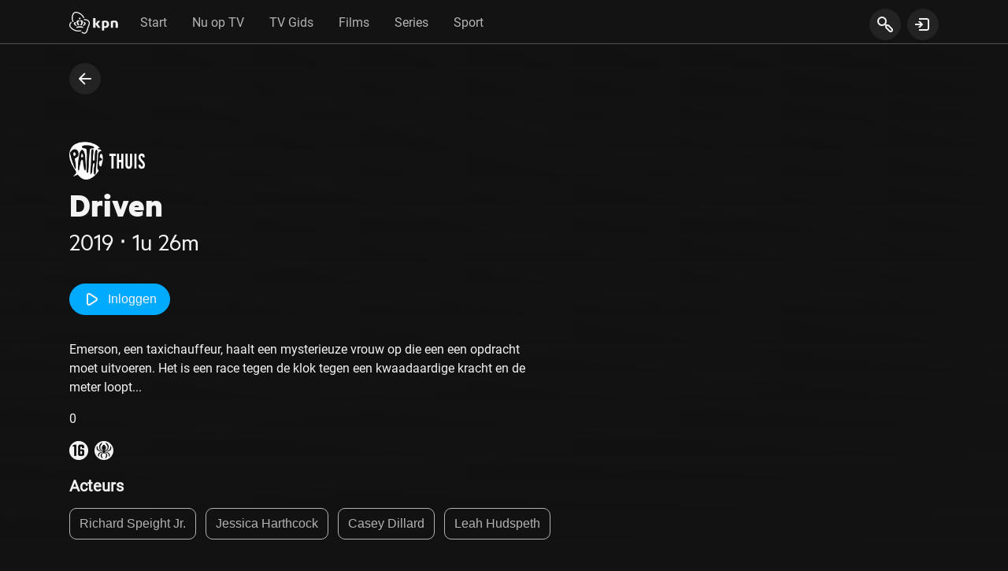

--- FILE ---
content_type: application/javascript; charset=UTF-8
request_url: https://tv.kpn.com/empclient.min.js
body_size: 18996
content:
D_EMP_CLIENT_BUILD_DATE="2020-07-08 13:07:05+02:00",D_EMP_CLIENT_VERSION="3.8.0.0";var global=window;void 0===global&&"undefined"!=typeof self&&(global=self),global.Agama={Sessions:{},Reporting:{},InternalDefinitions:{},Utils:{},Kvs:{}},function(a){"use strict";a.LogLevel={FATAL:1,ERROR:2,WARNING:3,INFO:4,DEBUG:5,INTERNAL:6};var r=a.LogLevel.WARNING;a.setLogLevel=function(e){r=e},a.getLogLevel=function(){return r},a.log=function(e,t){if(window.console&&console.log){if(r<e)return;"string"!=typeof t&&(t=JSON.stringify(t));var i=Array.prototype.slice.call(arguments),n=(n=["["+function(e){for(var t=Object.keys(a.LogLevel),i=0;i<t.length;i++)if(a.LogLevel[t[i]]===e)return t[i];return"N/A"}(e)+"] "+t]).concat(i.slice(2));console.log.apply(console,n)}},a.ViewState={PAUSED:1,PLAYING:2,FASTFORWARDING:3,REWINDING:4,FAILED:5,INITIAL_BUFFERING:6,STALLED:7,NO_ACCESS:8,SEEK:9},a.AssetType={UNDEFINED:0,LIVE:1,VOD:2},a.VodProtocol={RTSP:2},a.ShutdownType={NORMAL_SHUTDOWN:1,REBOOT:2,HARD_STANDBY:3,RESTART:4,ABNORMAL_TERMINATION:5},a.DsProtocol={UNDEFINED:0,APPLE_HLS:1,MS_SMOOTH:2,ADOBE_HDS:3,MPEG_DASH:4},a.DsPlaylistType={UNDEFINED:0,EVENT:1,VOD:2,LIVE:3}}(global.Agama),function(e){"use strict";e.InternalDefinitions.createEnumFromObject=function(e){if(null==e)throw new Error("Cannot create enum from null or undefined.");var t,i={};for(t in e)e.hasOwnProperty(t)&&(i[t]=t);return i},e.InternalDefinitions.EMP_PROTOCOL_VERSION=20,e.InternalDefinitions.NR_OF_ERROR_METRICS=3,e.InternalDefinitions.ERROR_MS_RESOLUTION=1e3,e.InternalDefinitions.ReportFlags={first_report:1,scrambling_info_0:16,scrambling_info_1:32,id_report:64,idle_whole_report:128},e.InternalDefinitions.ReportFlags2={set_prio:1},e.InternalDefinitions.ProtocolTags={mcast_state_tag:0,idle_state_tag:2,timeshift_state_tag:5,vod_state_tag:9,dvb_c_state_tag:11,dvb_s_state_tag:12,dvb_t_state_tag:13,dvb_c_timeshift_state_tag:14,dvb_s_timeshift_state_tag:15,dvb_t_timeshift_state_tag:16,extended_dynamic_streaming_state_tag:19,pvr_state_tag:18,mcast_ipv4_ipv6_state_tag:21,timeshift_ipv4_ipv6_state_tag:22,session_id_tag:256,service_unavailable_tag:8192,measurement_CC_UINT16_tag:8224,measurement_CC_UINT32_tag:8225,measurement_SI_tag:8226,measurement_DER_tag:8227,measurement_GAUGE_MIN_tag:8228,measurement_GAUGE_MAX_tag:8229,measurement_LAST_UINT16_tag:8230,measurement_LAST_UINT32_tag:8231,nr_of_suppressed_distortions_tag:12288,nr_of_rtp_packages_tag:12289,initial_buffering_time_tag:12290,initial_random_access_time_tag:12291,de_jitter_buffer_size_in_kilobyte_tag:12292,tr135_severe_loss_min_distance_tag:12293,channel_change_time_tag:16384,state_time_tag:20480,state_time_ms_tag:20481,first_errored_ms_tag:8210,second_errored_ms_tag:8211,third_errored_ms_tag:8212,stb_ip_tag:32769,report_interval_tag:32771,id_report_interval_tag:32772,stb_serial_number_tag:33024,stb_manufacturer_tag:33025,stb_model_tag:33026,stb_chipset_tag:33027,libempclient_version_tag:33028,empclient_integration_version_tag:33029,platform_version_tag:33030,firmware_version_tag:33031,middleware_tag:33032,middleware_version_tag:33033,ca_system_tag:33034,edid_information_tag:33035,configuration_string_tag:33036,configuration_set_from_tag:33037,config_holdoff_tag:33040,config_substate_holdoff_tag:33041,config_errored_ms_resolution_tag:33043,config_first_errored_ms_mask_tag:33044,config_second_errored_ms_mask_tag:33045,config_third_errored_ms_mask_tag:33046,libempclient_builddate_tag:33048,empclient_integration_builddate_tag:33049,service_group_tag:33051,integration_specific_device_metadata_tag:33056,disk_size_tag:33057,wan_link_speed_tag:33058,wlan_channel_tag:33059,wlan_bandwidth_tag:33060,wlan_channel_bandwidth_tag:33061,stb_external_id_tag:33062,location_description_tag:33063,smartcard_id_tag:33064,ca_pairing_id_tag:33065,ca_entitlement_tag:33066,parental_control_parameters_tag:33067,user_pin_code_tag:33068,system_uptime_tag:33069,system_current_time_tag:33070,user_account_id_tag:33071,device_type_tag:33072,soft_standby_duration_tag:33073,device_id_tag:33075,service_status_tag:33076,emm_tag:33077,rf_tag:33078,network_tag:33079,multiscreen_tag:33080,series_5_data_tag:33081,soft_standby_duration_ms_tag:33082,use_errored_seconds_semantics_tag:33083,config_report_delay_time_tag:33086,config_use_redirect_uri_tag:33087,device_ip_tag:33088,hdd_parameters_tag:33089,device_os_tag:33090,device_browser_tag:33091,application_tag:33092,application_version_tag:33093,device_latitude_tag:33094,device_longitude_tag:33095,device_metadata_connection_type_tag:33096,config_prio_dev_tag:33097,view_state_tag:36864,view_state_extended_tag:36865,view_state_ms_tag:36866,view_state_extended_ms_tag:36867,mcast_join_tag:40960,mcast_igmp_join_time_tag:40961,mcast_igmp_leave_time_tag:40963,timeshift_delay_time_tag:42242,vod_parameters_tag:43264,vod_setup_delay_tag:43265,vod_rtsp_setup_time_tag:43266,vod_rtsp_teardown_time_tag:43267,tuned_frequency_tag:43777,tuning_time_tag:43778,rf_modulation_tag:43779,rf_symbolrate_tag:43780,rf_standard_tag:43781,ds_nr_of_segment_buffers_tag:44032,ds_segment_buffer_size_tag:44033,ds_nr_of_prebuffered_segments_tag:44034,ds_segment_prebuffer_size_tag:44035,ds_originating_source_tag:44036,ds_originating_server_manifest_tag:44037,ds_originating_server_segment_tag:44038,ds_initial_profile_tag:44039,ds_nr_of_content_profiles_tag:44040,ds_manifest_file_tag:44041,hls_initial_patpmt_tag:44042,ds_playlist_type_tag:44043,ds_exit_before_initial_play_tag:44044,ds_exit_while_stalled_tag:44045,ds_initial_profile_bitrate_tag:44046,ds_final_profile_bitrate_tag:44047,ds_initial_profile_nr_tag:44048,ds_final_profile_nr_tag:44049,ds_initial_segment_source_ip_tag:44050,ds_final_segment_source_ip_tag:44051,ds_initial_manifest_source_ip_tag:44052,ds_final_manifest_source_ip_tag:44053,generic_state_description_tag:44800,content_title_tag:44801,content_description_tag:44802,specified_duration_tag:44803,nr_of_redirects_tag:44804,data_connection_type_tag:44805,ip_negotiated_bitrate_tag:44806,content_ca_system_tag:44807,content_service_title_tag:44808,content_type_tag:44809,session_event_int_integer_tag:45056,session_event_int_double_tag:45057,session_event_int_text_tag:45058,session_event_int_binary_tag:45059,session_event_int_json_tag:45060,session_event_ext_text_tag:45312,session_event_ext_json_tag:45313};var t=e.InternalDefinitions.ProtocolTags,i={NO_STATE:0,IDLE_STATE:4,ABR_STATE:262144,MCAST_STATE:1,MCAST_TIMESHIFT_STATE:32,ZAP_STATE:64,PVR_STATE:128,VOD_STATE:1024,DVB_C_STATE:2048,DVB_S_STATE:4096,DVB_T_STATE:8192,DVB_C_TIMESHIFT_STATE:16384,DVB_S_TIMESHIFT_STATE:32768,DVB_T_TIMESHIFT_STATE:65536};i.IDLE_STATES=i.IDLE_STATE|i.ZAP_STATE,i.RF_STATES=i.DVB_C_STATE|i.DVB_C_TIMESHIFT_STATE|i.DVB_S_STATE|i.DVB_S_TIMESHIFT_STATE|i.DVB_T_STATE|i.DVB_T_TIMESHIFT_STATE,i.MCAST_STATES=i.MCAST_STATE|i.MCAST_TIMESHIFT_STATE,i.TIMESHIFT_STATES=i.MCAST_TIMESHIFT_STATE|i.DVB_C_TIMESHIFT_STATE|i.DVB_S_TIMESHIFT_STATE|i.DVB_T_TIMESHIFT_STATE,i.BROADCAST_TV_STATES=i.RF_STATES|i.MCAST_STATES,i.IP_STATES=i.MCAST_STATES|i.VOD_STATE,i.QOE_STATES=i.VOD_STATE|i.RF_STATES|i.TIMESHIFT_STATES|i.MCAST_STATES|i.ABR_STATE|i.PVR_STATE,i.STATES_IMPLEMENTING_VIEW_STATES=i.QOE_STATES,i.ALL_STATES=i.IDLE_STATES|i.QOE_STATES,e.InternalDefinitions.State=i;e.DtvDeliverySystem={DVB_C:0,DVB_S:1,DVB_T:2,IP:3,ATSC:4,ISDB_T:5};var n={SI:"SI",DER:"DER",CC_UINT16:"CC_UINT16",CC_UINT32:"CC_UINT32",GAUGE_MIN:"GAUGE_MIN",GAUGE_MAX:"GAUGE_MAX",LAST_UINT16:"LAST_UINT16",LAST_UINT32:"LAST_UINT32"};e.InternalDefinitions.MeasurementType=n;var a={PERCENTAGE:"PERCENTAGE",INTEGER_VALUED:"INTEGER_VALUED",REAL_VALUED:"REAL_VALUED",TEXT_VALUED:"TEXT_VALUED"};function r(e,t,i,n,a,r,s){if(null==e)throw new Error("The measurementType is null or undefined.");if(null==t)throw new Error("The canNormalize is null or undefined.");if(null==i)throw new Error("The allowedRange is null or undefined.");if(null==n)throw new Error("The tagId is null or undefined.");if(null==a)throw new Error("The erroredMsMask is null or undefined.");if(null==r)throw new Error("The respectHoldoff is null or undefined.");if(null==s)throw new Error("The holdoffJustInPlaying is null or undefined.");this.type=e,this.canNormalize=t,this.allowedRange=i,this.tagId=n,this.erroredMsMask=a,this.respectHoldoff=r,this.validOnlyInPlaying=s}e.InternalDefinitions.AllowedRange=a;var s=65534;e.InternalDefinitions.MeasurementSpecification={AUDIO_BUFFER_OVERFLOW:new r(n.CC_UINT16,!0,a.INTEGER_VALUED,1,6,!0,!0),AUDIO_BUFFER_UNDERFLOW:new r(n.CC_UINT16,!0,a.INTEGER_VALUED,2,7,!0,!0),AUDIO_DECODING_ERROR:new r(n.CC_UINT16,!0,a.INTEGER_VALUED,3,9,!0,!0),AUDIO_DISCONTINUITY:new r(n.CC_UINT16,!0,a.INTEGER_VALUED,4,13,!0,!0),AUDIO_OUT_OF_SYNC_ERROR:new r(n.CC_UINT16,!0,a.INTEGER_VALUED,5,11,!0,!0),CPU_USAGE:new r(n.SI,!1,a.PERCENTAGE,1,-1,!1,!1),FREE_MEMORY:new r(n.SI,!1,a.INTEGER_VALUED,3,-1,!1,!1),CURRENT_NUMBER_OF_RECORDINGS:new r(n.SI,!1,a.INTEGER_VALUED,12,-1,!1,!1),FAN_RPM:new r(n.SI,!1,a.INTEGER_VALUED,2,-1,!1,!1),FEC_CORRECTED_PACKET_COUNT:new r(n.CC_UINT32,!1,a.INTEGER_VALUED,1,15,!0,!1),FEC_UNCORRECTED_PACKET_COUNT:new r(n.CC_UINT32,!1,a.INTEGER_VALUED,2,16,!0,!1),FREE_DISK_SPACE:new r(n.SI,!1,a.INTEGER_VALUED,13,-1,!1,!1),HD_TEMPERATURE:new r(n.SI,!1,a.INTEGER_VALUED,4,-1,!1,!1),HDCP_AUTHENTICATIONS_FAILED:new r(n.CC_UINT16,!1,a.INTEGER_VALUED,6,-1,!1,!1),HDCP_AUTHENTICATIONS_SUCCEDED:new r(n.CC_UINT16,!1,a.INTEGER_VALUED,7,-1,!1,!1),IP_INTERFACE_BITRATE:new r(n.SI,!1,a.INTEGER_VALUED,5,-1,!1,!1),IP_STREAM_BITRATE:new r(n.SI,!1,a.INTEGER_VALUED,6,-1,!1,!1),NON_AV_DISCONTINUITY:new r(n.CC_UINT16,!0,a.INTEGER_VALUED,8,-1,!0,!0),RF_BER:new r(n.SI,!1,a.REAL_VALUED,7,-1,!1,!1),RF_BER_PREVITERBI:new r(n.SI,!1,a.REAL_VALUED,14,-1,!1,!1),RF_BER_POSTVITERBI:new r(n.SI,!1,a.REAL_VALUED,15,-1,!1,!1),RF_MER:new r(n.SI,!1,a.REAL_VALUED,16,-1,!1,!1),RF_SIGNAL_STRENGTH:new r(n.SI,!1,a.PERCENTAGE,8,-1,!1,!1),RF_SIGNAL_STRENGTH_DBMV:new r(n.SI,!1,a.REAL_VALUED,17,-1,!1,!1),RF_SNR:new r(n.SI,!1,a.REAL_VALUED,9,-1,!1,!1),RF_UNCORRECTED_BLOCK_ERRORS:new r(n.CC_UINT32,!1,a.INTEGER_VALUED,3,-1,!0,!1),RTP_DROPPED_PACKET_COUNT:new r(n.CC_UINT32,!1,a.INTEGER_VALUED,4,17,!0,!1),RTP_LATE_PACKET_DROPPED_COUNT:new r(n.CC_UINT32,!1,a.INTEGER_VALUED,5,-1,!0,!1),RTP_DUPLICATED_PACKET_COUNT:new r(n.CC_UINT32,!1,a.INTEGER_VALUED,24,-1,!0,!1),RTP_PACKET_COUNT:new r(n.CC_UINT32,!1,a.INTEGER_VALUED,6,-1,!0,!1),RTP_LOST_PACKET_COUNT:new r(n.CC_UINT32,!1,a.INTEGER_VALUED,25,14,!0,!1),RTP_REORDERED_PACKET_COUNT:new r(n.CC_UINT32,!1,a.INTEGER_VALUED,23,-1,!0,!1),SOURCE_BUFFER_OVERFLOW:new r(n.CC_UINT16,!0,a.INTEGER_VALUED,9,2,!0,!0),SOURCE_BUFFER_UNDERFLOW:new r(n.CC_UINT16,!0,a.INTEGER_VALUED,10,3,!0,!0),TIMESHIFT_DELAY:new r(n.SI,!1,a.INTEGER_VALUED,10,-1,!1,!1),TR135_GMIN:new r(n.GAUGE_MIN,!1,a.INTEGER_VALUED,1,-1,!1,!1),TR135_LOSS_EVENTS:new r(n.CC_UINT32,!1,a.INTEGER_VALUED,7,-1,!0,!1),TR135_LOSS_EVENTS_BEFORE_EC:new r(n.CC_UINT32,!1,a.INTEGER_VALUED,8,-1,!0,!1),TR135_MAXIMUM_LOSS_PERIOD:new r(n.GAUGE_MAX,!1,a.INTEGER_VALUED,1,-1,!1,!1),TR135_MINIMUM_LOSS_DISTANCE:new r(n.GAUGE_MIN,!1,a.INTEGER_VALUED,2,-1,!1,!1),TR135_OVERRUNS:new r(n.CC_UINT16,!1,a.INTEGER_VALUED,11,-1,!0,!1),TR135_SEVERE_LOSS_INDEX_COUNT:new r(n.CC_UINT32,!1,a.INTEGER_VALUED,9,-1,!0,!1),TR135_UNDERRUNS:new r(n.CC_UINT16,!1,a.INTEGER_VALUED,12,-1,!0,!1),TS_STREAM_BITRATE:new r(n.SI,!1,a.INTEGER_VALUED,11,-1,!1,!1),UI_REACTIVITY_TIME:new r(n.DER,!1,a.INTEGER_VALUED,1,-1,!1,!1),VIDEO_BUFFER_OVERFLOW:new r(n.CC_UINT16,!0,a.INTEGER_VALUED,13,4,!0,!0),VIDEO_BUFFER_UNDERFLOW:new r(n.CC_UINT16,!0,a.INTEGER_VALUED,14,5,!0,!0),VIDEO_DECODING_ERROR:new r(n.CC_UINT16,!0,a.INTEGER_VALUED,15,8,!0,!0),VIDEO_DISCONTINUITY:new r(n.CC_UINT16,!0,a.INTEGER_VALUED,16,12,!0,!0),VIDEO_OUT_OF_SYNC_ERROR:new r(n.CC_UINT16,!0,a.INTEGER_VALUED,17,10,!0,!0),VQE_CHANNEL_CHANGE_REQUESTS:new r(n.CC_UINT16,!1,a.INTEGER_VALUED,18,-1,!1,!1),VQE_POST_REPAIR_LOSSES_RCC:new r(n.CC_UINT16,!1,a.INTEGER_VALUED,19,-1,!1,!1),VQE_PRIMARY_RTCP_INPUTS:new r(n.CC_UINT32,!1,a.INTEGER_VALUED,10,-1,!0,!1),VQE_PRIMARY_RTCP_OUTPUTS:new r(n.CC_UINT32,!1,a.INTEGER_VALUED,11,-1,!0,!1),VQE_RCC_ABORTS_BURST_ACTIVITY:new r(n.CC_UINT16,!1,a.INTEGER_VALUED,20,-1,!1,!1),VQE_RCC_ABORTS_BURST_START:new r(n.CC_UINT16,!1,a.INTEGER_VALUED,21,-1,!1,!1),VQE_RCC_ABORTS_OTHER:new r(n.CC_UINT16,!1,a.INTEGER_VALUED,22,-1,!1,!1),VQE_RCC_ABORTS_RESPONSE_INVALID:new r(n.CC_UINT16,!1,a.INTEGER_VALUED,23,-1,!1,!1),VQE_RCC_ABORTS_RESPONSE_TIMEOUT:new r(n.CC_UINT16,!1,a.INTEGER_VALUED,24,-1,!1,!1),VQE_RCC_ABORTS_SERVER_REJECT:new r(n.CC_UINT16,!1,a.INTEGER_VALUED,25,-1,!1,!1),VQE_RCC_ABORTS_STUN_TIMEOUT:new r(n.CC_UINT16,!1,a.INTEGER_VALUED,26,-1,!1,!1),VQE_RCC_ABORTS_TOTAL:new r(n.CC_UINT16,!1,a.INTEGER_VALUED,27,-1,!1,!1),VQE_RCC_REQUESTS:new r(n.CC_UINT16,!1,a.INTEGER_VALUED,28,-1,!1,!1),VQE_REPAIR_RTCP_INPUTS:new r(n.CC_UINT32,!1,a.INTEGER_VALUED,12,-1,!0,!1),VQE_REPAIR_RTCP_STUN_INPUTS:new r(n.CC_UINT32,!1,a.INTEGER_VALUED,13,-1,!0,!1),VQE_REPAIR_RTCP_STUN_OUTPUTS:new r(n.CC_UINT32,!1,a.INTEGER_VALUED,14,-1,!0,!1),RET_PACKET_DROPS:new r(n.CC_UINT32,!1,a.INTEGER_VALUED,15,-1,!0,!1),RET_PACKET_DROPS_LATE:new r(n.CC_UINT32,!1,a.INTEGER_VALUED,16,-1,!0,!1),RET_PACKETS_RECEIVED:new r(n.CC_UINT32,!1,a.INTEGER_VALUED,17,-1,!0,!1),VQE_REPAIR_RTP_STUN_INPUTS:new r(n.CC_UINT32,!1,a.INTEGER_VALUED,18,-1,!0,!1),VQE_REPAIR_RTP_STUN_OUTPUTS:new r(n.CC_UINT32,!1,a.INTEGER_VALUED,19,-1,!0,!1),RET_REQUESTS_POLICED:new r(n.CC_UINT32,!1,a.INTEGER_VALUED,20,-1,!1,!1),RET_REQUESTS:new r(n.CC_UINT32,!1,a.INTEGER_VALUED,21,-1,!1,!1),VQE_TUNER_QUEUE_DROPS:new r(n.CC_UINT32,!1,a.INTEGER_VALUED,22,-1,!0,!1),VQE_UNDERRUNS:new r(n.CC_UINT16,!1,a.INTEGER_VALUED,29,-1,!1,!1),WAN_RX_PACKET_COUNT:new r(n.CC_UINT32,!1,a.INTEGER_VALUED,26,-1,!1,!1),WAN_RX_BYTE_COUNT:new r(n.CC_UINT32,!1,a.INTEGER_VALUED,27,-1,!1,!1),WAN_RX_CRC_ERROR_PACKET_COUNT:new r(n.CC_UINT32,!1,a.INTEGER_VALUED,28,-1,!1,!1),WAN_RX_LOST_PACKET_COUNT:new r(n.CC_UINT32,!1,a.INTEGER_VALUED,29,-1,!1,!1),WAN_TX_PACKET_COUNT:new r(n.CC_UINT32,!1,a.INTEGER_VALUED,30,-1,!1,!1),WAN_TX_BYTE_COUNT:new r(n.CC_UINT32,!1,a.INTEGER_VALUED,31,-1,!1,!1),WAN_TX_LOST_PACKET_COUNT:new r(n.CC_UINT32,!1,a.INTEGER_VALUED,32,-1,!1,!1),WLAN_RX_PACKET_COUNT:new r(n.CC_UINT32,!1,a.INTEGER_VALUED,33,-1,!1,!1),WLAN_RX_BYTE_COUNT:new r(n.CC_UINT32,!1,a.INTEGER_VALUED,34,-1,!1,!1),WLAN_RX_CRC_ERROR_PACKET_COUNT:new r(n.CC_UINT32,!1,a.INTEGER_VALUED,35,-1,!1,!1),WLAN_TX_PACKET_COUNT:new r(n.CC_UINT32,!1,a.INTEGER_VALUED,36,-1,!1,!1),WLAN_TX_BYTE_COUNT:new r(n.CC_UINT32,!1,a.INTEGER_VALUED,37,-1,!1,!1),WLAN_TX_SUCCESSFUL_PACKETS:new r(n.CC_UINT32,!1,a.INTEGER_VALUED,38,-1,!1,!1),WLAN_TX_PACKET_RETRY_COUNTS:new r(n.CC_UINT32,!1,a.INTEGER_VALUED,39,-1,!1,!1),RET_CORRECTED_PACKET_COUNT:new r(n.CC_UINT32,!1,a.INTEGER_VALUED,40,-1,!1,!1),RET_PACKETS_REQUESTED:new r(n.CC_UINT32,!1,a.INTEGER_VALUED,41,-1,!1,!1),RET_MAX_HOLE_SIZE:new r(n.GAUGE_MAX,!1,a.INTEGER_VALUED,2,-1,!1,!1),DS_NR_OF_CONTENT_PROFILE_BITRATE_DOWN_CHANGES:new r(n.CC_UINT16,!1,a.INTEGER_VALUED,30,-1,!1,!1),DS_NR_OF_CONTENT_PROFILE_BITRATE_UP_CHANGES:new r(n.CC_UINT16,!1,a.INTEGER_VALUED,31,-1,!1,!1),DS_NR_OF_SEGMENTS_REQUESTED:new r(n.CC_UINT16,!1,a.INTEGER_VALUED,32,-1,!1,!1),DS_NR_OF_SEGMENTS_RECEIVED:new r(n.CC_UINT16,!1,a.INTEGER_VALUED,33,-1,!1,!1),DS_NR_OF_SEGMENT_TIMEOUTS:new r(n.CC_UINT16,!1,a.INTEGER_VALUED,34,-1,!0,!1),DS_NR_OF_SEGMENT_FAILURES:new r(n.CC_UINT16,!1,a.INTEGER_VALUED,35,-1,!0,!1),DS_NR_OF_SEGMENT_UNDERRUNS:new r(n.CC_UINT16,!1,a.INTEGER_VALUED,36,-1,!0,!1),DS_SEGMENT_READ_BITRATE:new r(n.DER,!1,a.INTEGER_VALUED,2,-1,!1,!1),DS_SEGMENT_PROFILE_BITRATE:new r(n.DER,!1,a.INTEGER_VALUED,3,-1,!1,!1),DS_SEGMENT_NR_READ_BITRATE_BELOW_PROFILE:new r(n.CC_UINT16,!1,a.INTEGER_VALUED,37,-1,!0,!1),DS_SEGMENTS_TOTAL_TIME:new r(n.CC_UINT16,!1,a.INTEGER_VALUED,38,-1,!0,!1),DS_NR_OF_SEGMENT_BUFFER_LEVEL:new r(n.SI,!1,a.INTEGER_VALUED,18,-1,!1,!1),APPLICATION_STARTUP_TIME:new r(n.DER,!1,a.INTEGER_VALUED,4,-1,!1,!1),BYTES_RECEIVED:new r(n.CC_UINT32,!1,a.INTEGER_VALUED,42,-1,!1,!1),NR_OF_FRAMES_ENCODED:new r(n.CC_UINT32,!1,a.INTEGER_VALUED,43,-1,!1,!1),NR_OF_FRAMES_DROPPED:new r(n.CC_UINT32,!0,a.INTEGER_VALUED,44,18,!0,!1),WLAN_SIGNAL_STRENGTH:new r(n.SI,!1,a.PERCENTAGE,19,-1,!1,!1),WLAN_SIGNAL_STRENGTH_DBMV:new r(n.SI,!1,a.REAL_VALUED,20,-1,!1,!1),WLAN_SIGNAL_STRENGTH_DBM:new r(n.SI,!1,a.REAL_VALUED,27,-1,!1,!1),WLAN_PER:new r(n.SI,!1,a.PERCENTAGE,21,-1,!1,!1),WLAN_SNR:new r(n.SI,!1,a.REAL_VALUED,22,-1,!1,!1),MOBILE_SIGNAL_STRENGTH:new r(n.SI,!1,a.PERCENTAGE,23,-1,!1,!1),MOBILE_SIGNAL_STRENGTH_DBMV:new r(n.SI,!1,a.REAL_VALUED,24,-1,!1,!1),MOBILE_SIGNAL_STRENGTH_DBM:new r(n.SI,!1,a.REAL_VALUED,26,-1,!1,!1),MOBILE_SNR:new r(n.SI,!1,a.REAL_VALUED,25,-1,!1,!1),DS_NR_OF_REQUESTS:new r(n.CC_UINT16,!1,a.INTEGER_VALUED,39,-1,!1,!1),DS_NR_OF_REQUEST_ERRORS:new r(n.CC_UINT16,!1,a.INTEGER_VALUED,40,-1,!0,!1),DS_SEGMENT_PROFILE_NR:new r(n.DER,!1,a.INTEGER_VALUED,5,-1,!1,!1),DS_SEGMENT_SOURCE_IP:new r(n.DER,!1,a.TEXT_VALUED,s,-1,!1,!1),DS_MANIFEST_SOURCE_IP:new r(n.DER,!1,a.TEXT_VALUED,s,-1,!1,!1),HTTP_REQUEST_STATUS_CODE_1XX:new r(n.CC_UINT32,!1,a.INTEGER_VALUED,54,-1,!1,!1),HTTP_REQUEST_STATUS_CODE_2XX:new r(n.CC_UINT32,!1,a.INTEGER_VALUED,55,-1,!1,!1),HTTP_REQUEST_STATUS_CODE_3XX:new r(n.CC_UINT32,!1,a.INTEGER_VALUED,56,-1,!1,!1),HTTP_REQUEST_STATUS_CODE_4XX:new r(n.CC_UINT32,!1,a.INTEGER_VALUED,57,-1,!1,!1),HTTP_REQUEST_STATUS_CODE_5XX:new r(n.CC_UINT32,!1,a.INTEGER_VALUED,58,-1,!1,!1),NR_OF_FRAMES_DECODED:new r(n.CC_UINT32,!1,a.INTEGER_VALUED,59,-1,!1,!1),NR_OF_FRAMES_REPEATED:new r(n.CC_UINT32,!0,a.INTEGER_VALUED,45,19,!0,!1),CPU_TEMPERATURE:new r(n.SI,!1,a.REAL_VALUED,28,-1,!1,!1),PLAYBACK_DELTA_TO_ORIGIN:new r(n.SI,!1,a.INTEGER_VALUED,29,-1,!1,!1),ORIGIN_TIMESTAMP:new r(n.LAST_UINT32,!1,a.INTEGER_VALUED,1,-1,!1,!1),PLAYBACK_POSITION:new r(n.LAST_UINT32,!1,a.INTEGER_VALUED,2,-1,!1,!1),FCC_REQUESTS:new r(n.CC_UINT32,!1,a.INTEGER_VALUED,60,-1,!1,!1),FCC_ABORTS:new r(n.CC_UINT32,!1,a.INTEGER_VALUED,61,-1,!1,!1),FCC_PACKET_LOSS:new r(n.CC_UINT32,!1,a.INTEGER_VALUED,62,-1,!1,!1),RF_BER_PREREEDSOLOMON:new r(n.SI,!1,a.REAL_VALUED,30,-1,!1,!1),RF_BER_PREBCH:new r(n.SI,!1,a.REAL_VALUED,31,-1,!1,!1),RF_BER_POSTBCH:new r(n.SI,!1,a.REAL_VALUED,32,-1,!1,!1),RF_BER_PRELDPC:new r(n.SI,!1,a.REAL_VALUED,33,-1,!1,!1),RF_BER_POSTLDPC:new r(n.SI,!1,a.REAL_VALUED,34,-1,!1,!1),BUFFER_LENGTH:new r(n.SI,!1,a.INTEGER_VALUED,35,-1,!1,!1),STREAM_DELTA_TO_ORIGIN:new r(n.SI,!1,a.INTEGER_VALUED,36,-1,!1,!1)},e.InternalDefinitions.MeasurementSpecification.SEGMENT_READ_BITRATE=e.InternalDefinitions.MeasurementSpecification.DS_SEGMENT_READ_BITRATE,e.InternalDefinitions.MeasurementSpecification.SEGMENT_PROFILE_NUMBER=e.InternalDefinitions.MeasurementSpecification.DS_SEGMENT_PROFILE_NR,e.InternalDefinitions.MeasurementSpecification.SEGMENT_PROFILE_BITRATE=e.InternalDefinitions.MeasurementSpecification.DS_SEGMENT_PROFILE_BITRATE,e.InternalDefinitions.MeasurementSpecification.NUMBER_OF_FRAMES_DECODED=e.InternalDefinitions.MeasurementSpecification.NR_OF_FRAMES_DECODED,e.InternalDefinitions.MeasurementSpecification.NUMBER_OF_FRAMES_DROPPED=e.InternalDefinitions.MeasurementSpecification.NR_OF_FRAMES_DROPPED,e.InternalDefinitions.MeasurementSpecification.ONGOING_LOCAL_DISK_RECORDINGS=e.InternalDefinitions.MeasurementSpecification.CURRENT_NUMBER_OF_RECORDINGS,e.Measurement=e.InternalDefinitions.createEnumFromObject(e.InternalDefinitions.MeasurementSpecification);var _={TEXT:"TEXT",UINT8:"UINT8",UINT16:"UINT16",UINT32:"UINT32",UINT64:"UINT64",BINARY:"BINARY",DOUBLE:"DOUBLE"};e.InternalDefinitions.MetadataType=_;var o={INT_INTEGER:"INT_INTEGER",INT_DOUBLE:"INT_DOUBLE",INT_BINARY:"INT_BINARY",INT_TEXT:"INT_TEXT",INT_JSON:"INT_JSON",EXT_TEXT:"EXT_TEXT",EXT_JSON:"EXT_JSON"};function E(e,t,i){if(null==e)throw new Error("The metadataType is null or undefined.");if(null==t)throw new Error("The tagId is null or undefined.");if(null==i)throw new Error("The protocolVersion is null or undefined.");this.type=e,this.tagId=t,this.protocolVersion=i}e.InternalDefinitions.EventType=o,e.InternalDefinitions.InternalDeviceMetadataSpecification={LIBEMPCLIENT_VERSION:new E(_.TEXT,t.libempclient_version_tag,1),LIBEMPCLIENT_BUILDDATE:new E(_.TEXT,t.libempclient_builddate_tag,1),CONFIGURATION_STRING:new E(_.TEXT,t.configuration_string_tag,1),CONFIG_REPORT_INTERVAL:new E(_.UINT16,t.report_interval_tag,1),CONFIG_ID_REPORT_INTERVAL:new E(_.UINT16,t.id_report_interval_tag,1),CONFIG_HOLDOFF:new E(_.UINT8,t.config_holdoff_tag,1),CONFIG_SUBSTATE_HOLDOFF:new E(_.UINT8,t.config_substate_holdoff_tag,1),CONFIG_ERRORED_MS_RESOLUTION:new E(_.UINT16,t.config_errored_ms_resolution_tag,1),CONFIG_FIRST_ERRORED_MS_MASK:new E(_.UINT64,t.config_first_errored_ms_mask_tag,1),CONFIG_SECOND_ERRORED_MS_MASK:new E(_.UINT64,t.config_second_errored_ms_mask_tag,1),CONFIG_THIRD_ERRORED_MS_MASK:new E(_.UINT64,t.config_third_errored_ms_mask_tag,1),SYSTEM_UPTIME:new E(_.UINT32,t.system_uptime_tag,1),SYSTEM_CURRENT_TIME:new E(_.UINT32,t.system_current_time_tag,1),SOFT_STANDBY_DURATION:new E(_.UINT32,t.soft_standby_duration_ms_tag,1),SOFT_STANDBY_START_TIME:new E(_.UINT32,0,0),CONFIG_PRIO_DEV:new E(_.UINT8,t.config_prio_dev_tag,20)},e.InternalDefinitions.ExternalDeviceMetadataSpecification={STB_MAC:new E(_.TEXT,0,0),STB_IP:new E(_.TEXT,t.device_ip_tag,1),STB_SERIAL_NUMBER:new E(_.TEXT,t.stb_serial_number_tag,1),STB_MANUFACTURER:new E(_.TEXT,t.stb_manufacturer_tag,1),STB_MODEL:new E(_.TEXT,t.stb_model_tag,1),STB_CHIPSET:new E(_.TEXT,t.stb_chipset_tag,1),EMPCLIENT_INTEGRATION_VERSION:new E(_.TEXT,t.empclient_integration_version_tag,1),EMPCLIENT_INTEGRATION_BUILDDATE:new E(_.TEXT,t.empclient_integration_builddate_tag,1),INTEGRATION_SPECIFIC_DEVICE_METADATA:new E(_.TEXT,t.integration_specific_device_metadata_tag,1),PLATFORM_VERSION:new E(_.TEXT,t.platform_version_tag,1),FIRMWARE_VERSION:new E(_.TEXT,t.firmware_version_tag,1),MIDDLEWARE:new E(_.TEXT,t.middleware_tag,1),MIDDLEWARE_VERSION:new E(_.TEXT,t.middleware_version_tag,1),CA_SYSTEM:new E(_.TEXT,t.ca_system_tag,1),EDID_INFORMATION:new E(_.BINARY,t.edid_information_tag,1),CONFIGURATION_SET_FROM:new E(_.TEXT,t.configuration_set_from_tag,1),DISK_SIZE:new E(_.UINT32,t.disk_size_tag,1),WAN_LINK_SPEED:new E(_.UINT32,t.wan_link_speed_tag,1),WLAN_CHANNEL:new E(_.UINT32,t.wlan_channel_tag,1),WLAN_BANDWIDTH:new E(_.UINT32,t.wlan_bandwidth_tag,1),WLAN_CHANNEL_BANDWIDTH:new E(_.UINT32,t.wlan_channel_bandwidth_tag,1),STB_EXTERNAL_ID:new E(_.TEXT,t.stb_external_id_tag,1),LOCATION_DESCRIPTION:new E(_.TEXT,t.location_description_tag,1),SMARTCARD_ID:new E(_.TEXT,t.smartcard_id_tag,1),CA_PAIRING_ID:new E(_.TEXT,t.ca_pairing_id_tag,1),CA_ENTITLEMENT:new E(_.TEXT,t.ca_entitlement_tag,1),PARENTAL_CONTROL_PARAMETERS:new E(_.TEXT,t.parental_control_parameters_tag,1),USER_PIN_CODE:new E(_.TEXT,t.user_pin_code_tag,1),SERVICE_GROUP:new E(_.TEXT,t.service_group_tag,1),USER_ACCOUNT_ID:new E(_.TEXT,t.user_account_id_tag,1),DEVICE_TYPE:new E(_.TEXT,t.device_type_tag,1),DEVICE_ID:new E(_.TEXT,t.device_id_tag,1),SOFT_STANDBY:new E(_.UINT8,0,0),HDD_PARAMETERS:new E(_.BINARY,t.hdd_parameters_tag,19),DEVICE_OS:new E(_.TEXT,t.device_os_tag,19),DEVICE_BROWSER:new E(_.TEXT,t.device_browser_tag,19),APPLICATION:new E(_.TEXT,t.application_tag,19),APPLICATION_VERSION:new E(_.TEXT,t.application_version_tag,19),DEVICE_LATITUDE:new E(_.DOUBLE,t.device_latitude_tag,19),DEVICE_LONGITUDE:new E(_.DOUBLE,t.device_longitude_tag,19),DATA_CONNECTION_TYPE:new E(_.TEXT,t.device_metadata_connection_type_tag,19)},e.InternalDefinitions.ExternalDeviceMetadataSpecification.DEVICE_MANUFACTURER=e.InternalDefinitions.ExternalDeviceMetadataSpecification.STB_MANUFACTURER,e.InternalDefinitions.ExternalDeviceMetadataSpecification.DEVICE_MODEL=e.InternalDefinitions.ExternalDeviceMetadataSpecification.STB_MODEL,e.InternalDefinitions.ExternalDeviceMetadataSpecification.DEVICE_IP=e.InternalDefinitions.ExternalDeviceMetadataSpecification.STB_IP,e.InternalDefinitions.ExternalDeviceMetadataSpecification.DEVICE_OS_VERSION=e.InternalDefinitions.ExternalDeviceMetadataSpecification.PLATFORM_VERSION,e.InternalDefinitions.ExternalDeviceMetadataSpecification.PLAYER=e.InternalDefinitions.ExternalDeviceMetadataSpecification.MIDDLEWARE,e.InternalDefinitions.ExternalDeviceMetadataSpecification.PLAYER_VERSION=e.InternalDefinitions.ExternalDeviceMetadataSpecification.MIDDLEWARE_VERSION,e.InternalDefinitions.ExternalDeviceMetadataSpecification.DEVICE_BROWSER_VERSION=e.InternalDefinitions.ExternalDeviceMetadataSpecification.FIRMWARE_VERSION;var T={};for(var l in e.InternalDefinitions.InternalDeviceMetadataSpecification)T[l]=e.InternalDefinitions.InternalDeviceMetadataSpecification[l];for(var S in e.InternalDefinitions.ExternalDeviceMetadataSpecification)T[S]=e.InternalDefinitions.ExternalDeviceMetadataSpecification[S];e.InternalDefinitions.DeviceMetadataSpecification=T,e.InternalDeviceMetadata=e.InternalDefinitions.createEnumFromObject(e.InternalDefinitions.InternalDeviceMetadataSpecification),e.DeviceMetadata=e.InternalDefinitions.createEnumFromObject(e.InternalDefinitions.ExternalDeviceMetadataSpecification);var d={NO_AGGREGATE:"NO_AGGREGATE",AGGREGATE_LAST:"AGGREGATE_LAST",AGGREGATE_UPDATE:"AGGREGATE_UPDATE",AGGREGATE_ON_CHANGE_ADD:"AGGREGATE_ON_CHANGE_ADD"};function I(e,t,i){if(null==e)throw new Error("The eventType is null or undefined.");if(null==t)throw new Error("The eventCode is null or undefined.");if(null==i)throw new Error("The eventAgg is null or undefined.");this.type=e,this.code=t,this.aggregation=i}e.InternalDefinitions.EventAggregationType=d,e.InternalDefinitions.DeviceMetadataEventSpecification={DATA_CONNECTION_TYPE:new I(o.INT_TEXT,"network/connectionType",d.AGGREGATE_ON_CHANGE_ADD),USER_ACCOUNT_ID:new I(o.INT_TEXT,"metaInformation/userAccountId",d.AGGREGATE_ON_CHANGE_ADD)},e.InternalDefinitions.SessionMetadataEventSpecification={CDN:new I(o.INT_TEXT,"session/cdn",d.AGGREGATE_ON_CHANGE_ADD),CONTENT_TITLE:new I(o.INT_TEXT,"session/contentTitle",d.AGGREGATE_ON_CHANGE_ADD),CONTENT_TYPE:new I(o.INT_TEXT,"session/contentType",d.AGGREGATE_ON_CHANGE_ADD),CONTENT_SERVICE_TITLE:new I(o.INT_TEXT,"metaInformation/serviceName",d.AGGREGATE_ON_CHANGE_ADD),DS_ORIGINATING_SERVER_MANIFEST:new I(o.INT_TEXT,"session/originatingServer/manifest",d.AGGREGATE_ON_CHANGE_ADD),DS_ORIGINATING_SERVER_SEGMENT:new I(o.INT_TEXT,"session/originatingServer/segment",d.AGGREGATE_ON_CHANGE_ADD)},e.InternalDefinitions.InternalEventSpecification={API_USAGE_ERROR:new I(o.INT_JSON,"empclient/apiUsageError",d.NO_AGGREGATE),SESSION_OPEN:new I(o.INT_JSON,"session/sessionOpen",d.NO_AGGREGATE),SESSION_CLOSE:new I(o.INT_JSON,"session/sessionClose",d.NO_AGGREGATE),SESSION_BUFFERING_ENDED:new I(o.INT_JSON,"session/bufferingEnded",d.NO_AGGREGATE),VIEWSTATE_NEW:new I(o.INT_JSON,"session/viewstate",d.NO_AGGREGATE),VIEWSTATE_STATUS_UPDATE:new I(o.INT_JSON,"system/generic",d.NO_AGGREGATE),VIEWSTATE_IGNORED:new I(o.INT_TEXT,"empclient/viewstateIgnored",d.NO_AGGREGATE),SESSION_ABR_PROFILE_CHANGE:new I(o.INT_JSON,"session/abrProfileBitrate",d.NO_AGGREGATE)},e.InternalDefinitions.ExternalEventSpecification={SESSION_URI:new I(o.EXT_TEXT,"session/sessionUri",d.NO_AGGREGATE),FIRST_FRAME:new I(o.EXT_TEXT,"session/firstFrameDisplayed",d.NO_AGGREGATE),MOBILE_CELL_INFO:new I(o.EXT_JSON,"network/mobileCellInfo",d.AGGREGATE_LAST)};var c={};for(var u in e.InternalDefinitions.DeviceMetadataEventSpecification)c[u]=e.InternalDefinitions.DeviceMetadataEventSpecification[u];for(var A in e.InternalDefinitions.StateMetadataEventSpecification)c[A]=e.InternalDefinitions.StateMetadataEventSpecification[A];for(var f in e.InternalDefinitions.InternalEventSpecification)c[f]=e.InternalDefinitions.InternalEventSpecification[f];for(var N in e.InternalDefinitions.ExternalEventSpecification)c[N]=e.InternalDefinitions.ExternalEventSpecification[N];function g(e,t,i){if(null==e)throw new Error("The metadataType is null or undefined.");if(null==t)throw new Error("The tagId is null or undefined.");if(null==i)throw new Error("The relevantStates is null or undefined.");this.type=e,this.tagId=t,this.state=i}e.InternalDefinitions.EventSpecification=c,e.InternalDefinitions.InternalSessionMetadataSpecification={DS_INITIAL_PROFILE_BITRATE:new g(_.UINT32,t.ds_initial_profile_bitrate_tag,i.ABR_STATE),DS_FINAL_PROFILE_BITRATE:new g(_.UINT32,t.ds_final_profile_bitrate_tag,i.ABR_STATE),DS_INITIAL_PROFILE_NR:new g(_.UINT16,t.ds_initial_profile_nr_tag,i.ABR_STATE),DS_FINAL_PROFILE_NR:new g(_.UINT16,t.ds_final_profile_nr_tag,i.ABR_STATE),DS_INITIAL_SEGMENT_SOURCE_IP:new g(_.TEXT,t.ds_initial_segment_source_ip_tag,i.ABR_STATE),DS_FINAL_SEGMENT_SOURCE_IP:new g(_.TEXT,t.ds_final_segment_source_ip_tag,i.ABR_STATE),DS_INITIAL_MANIFEST_SOURCE_IP:new g(_.TEXT,t.ds_initial_manifest_source_ip_tag,i.ABR_STATE),DS_FINAL_MANIFEST_SOURCE_IP:new g(_.TEXT,t.ds_final_manifest_source_ip_tag,i.ABR_STATE)},e.InternalDefinitions.ExternalSessionMetadataSpecification={DE_JITTER_BUFFER_SIZE_IN_KILOBYTE:new g(_.UINT32,t.de_jitter_buffer_size_in_kilobyte_tag,i.QOE_STATES),CHANNEL_CHANGE_TIME:new g(_.UINT16,t.channel_change_time_tag,i.QOE_STATES),IGMP_JOIN_TIME:new g(_.UINT16,t.mcast_igmp_join_time_tag,i.MCAST_STATES),IGMP_LEAVE_TIME:new g(_.UINT16,t.mcast_igmp_leave_time_tag,i.MCAST_STATES),INITIAL_BUFFERING_TIME:new g(_.UINT16,t.initial_buffering_time_tag,i.QOE_STATES),INITIAL_RANDOM_ACCESS_TIME:new g(_.UINT16,t.initial_random_access_time_tag,i.QOE_STATES),RTSP_SETUP_TIME:new g(_.UINT16,t.vod_rtsp_setup_time_tag,i.VOD_STATE),RTSP_TEARDOWN_TIME:new g(_.UINT16,t.vod_rtsp_teardown_time_tag,i.VOD_STATE),TR135_SEVERE_LOSS_MIN_DISTANCE:new g(_.UINT32,t.tr135_severe_loss_min_distance_tag,i.IP_STATES),TUNED_FREQUENCY:new g(_.UINT64,t.tuned_frequency_tag,i.RF_STATES),TUNING_TIME:new g(_.UINT16,t.tuning_time_tag,i.RF_STATES),VOD_SETUP_DELAY:new g(_.UINT16,t.vod_setup_delay_tag,i.VOD_STATE),GENERIC_DESCRIPTION:new g(_.TEXT,t.generic_state_description_tag,i.ALL_STATES),CONTENT_TITLE:new g(_.TEXT,t.content_title_tag,i.ALL_STATES),CONTENT_DESCRIPTION:new g(_.TEXT,t.content_description_tag,i.ALL_STATES),SPECIFIED_DURATION:new g(_.UINT32,t.specified_duration_tag,i.ALL_STATES),DS_NR_OF_SEGMENT_BUFFERS:new g(_.UINT16,t.ds_nr_of_segment_buffers_tag,i.ABR_STATE),DS_SEGMENT_BUFFER_SIZE:new g(_.UINT32,t.ds_segment_buffer_size_tag,i.ABR_STATE),DS_NR_OF_PREBUFFERED_SEGMENTS:new g(_.UINT16,t.ds_nr_of_prebuffered_segments_tag,i.ABR_STATE),DS_SEGMENT_PREBUFFER_SIZE:new g(_.UINT32,t.ds_segment_prebuffer_size_tag,i.ABR_STATE),NR_OF_REDIRECTS:new g(_.UINT16,t.nr_of_redirects_tag,i.ALL_STATES),DS_ORIGINATING_SOURCE:new g(_.TEXT,t.ds_originating_source_tag,i.ABR_STATE),DS_ORIGINATING_SERVER_MANIFEST:new g(_.TEXT,t.ds_originating_server_manifest_tag,i.ABR_STATE),DS_ORIGINATING_SERVER_SEGMENT:new g(_.TEXT,t.ds_originating_server_segment_tag,i.ABR_STATE),DS_INITIAL_PROFILE:new g(_.TEXT,t.ds_initial_profile_tag,i.ABR_STATE),DS_NR_OF_CONTENT_PROFILES:new g(_.UINT16,t.ds_nr_of_content_profiles_tag,i.ABR_STATE),DS_MANIFEST_FILE:new g(_.TEXT,t.ds_manifest_file_tag,i.ABR_STATE),HLS_INITIAL_PATPMT:new g(_.UINT16,t.hls_initial_patpmt_tag,i.ABR_STATE),DS_PLAYLIST_TYPE:new g(_.UINT16,t.ds_playlist_type_tag,i.ABR_STATE),DATA_CONNECTION_TYPE:new g(_.TEXT,t.data_connection_type_tag,i.ALL_STATES),IP_NEGOTIATED_BITRATE:new g(_.UINT32,t.ip_negotiated_bitrate_tag,i.ALL_STATES),CONTENT_CA_SYSTEM:new g(_.TEXT,t.content_ca_system_tag,i.ALL_STATES),RF_MODULATION:new g(_.TEXT,t.rf_modulation_tag,i.RF_STATES),RF_SYMBOLRATE:new g(_.UINT64,t.rf_symbolrate_tag,i.RF_STATES),RF_STANDARD:new g(_.TEXT,t.rf_standard_tag,i.RF_STATES),DS_EXIT_BEFORE_INITIAL_PLAY:new g(_.UINT16,t.ds_exit_before_initial_play_tag,i.ABR_STATE),DS_EXIT_WHILE_STALLED:new g(_.UINT16,t.ds_exit_while_stalled_tag,i.ABR_STATE),CONTENT_SERVICE_TITLE:new g(_.TEXT,t.content_service_title_tag,i.ALL_STATES),CONTENT_TYPE:new g(_.TEXT,t.content_type_tag,i.ALL_STATES),CDN:new g(_.TEXT,s,i.ALL_STATES)},e.InternalDefinitions.ExternalSessionMetadataSpecification.ASSET_DURATION=e.InternalDefinitions.ExternalSessionMetadataSpecification.SPECIFIED_DURATION,e.InternalDefinitions.ExternalSessionMetadataSpecification.NUMBER_OF_CONTENT_PROFILES=e.InternalDefinitions.ExternalSessionMetadataSpecification.DS_NR_OF_CONTENT_PROFILES,e.InternalDefinitions.ExternalSessionMetadataSpecification.MANIFEST_URI=e.InternalDefinitions.ExternalSessionMetadataSpecification.DS_ORIGINATING_SERVER_MANIFEST,e.InternalDefinitions.ExternalSessionMetadataSpecification.SERVICE_NAME=e.InternalDefinitions.ExternalSessionMetadataSpecification.CONTENT_SERVICE_TITLE;var R={};for(var p in e.InternalDefinitions.InternalSessionMetadataSpecification)R[p]=e.InternalDefinitions.InternalSessionMetadataSpecification[p];for(var v in e.InternalDefinitions.ExternalSessionMetadataSpecification)R[v]=e.InternalDefinitions.ExternalSessionMetadataSpecification[v];e.InternalDefinitions.SessionMetadataSpecification=R,e.InternalSessionMetadata=e.InternalDefinitions.createEnumFromObject(e.InternalDefinitions.InternalSessionMetadataSpecification),e.SessionMetadata=e.InternalDefinitions.createEnumFromObject(e.InternalDefinitions.ExternalSessionMetadataSpecification),e.InternalDefinitions.MeasurementTypeToTag={CC_UINT16:t.measurement_CC_UINT16_tag,CC_UINT32:t.measurement_CC_UINT32_tag,SI:t.measurement_SI_tag,DER:t.measurement_DER_tag,GAUGE_MIN:t.measurement_GAUGE_MIN_tag,GAUGE_MAX:t.measurement_GAUGE_MAX_tag,LAST_UINT16:t.measurement_LAST_UINT16_tag,LAST_UINT32:t.measurement_LAST_UINT32_tag},e.InternalDefinitions.MaxLengthOfInputString={DEFAULT:65535,URI_ADDRESS:1e3,ERROR_INFO:300,DEVICE_METADATA:4096,SESSION_METADATA:1e3,ASSET:200,EVENT_CODE:300,EVENT_MESSAGE:300}}(window.Agama),function(G){"use strict";function d(e,t,i){var n=t;return e[n++]=255&i,n-t}var V=G.InternalDefinitions;G.Reporting.addInt8=d;function P(e,t,i){var n=t;return e[n++]=i>>8&255,e[n++]=255&i,n-t}G.Reporting.addInt16=P;function F(e,t,i){var n=t;return e[n++]=i>>24&255,e[n++]=i>>16&255,e[n++]=i>>8&255,e[n++]=255&i,n-t}G.Reporting.addInt32=F;function S(e,t,i){var n=t;return i&=4294967295,e[n++]=0,e[n++]=0,e[n++]=0,e[n++]=0,e[n++]=i>>24&255,e[n++]=i>>16&255,e[n++]=i>>8&255,e[n++]=255&i,n-t}G.Reporting.addInt64=S;function I(e,t,i){var n=t,a=unescape(encodeURIComponent(i));n+=P(e,n,a.length);for(var r=0;r<a.length;r++)e[n++]=a.charCodeAt(r);return n-t}G.Reporting.addString=I;function c(e,t,i){var n=t,a=new ArrayBuffer(8),r=new Uint8Array(a);new DataView(a).setFloat64(0,i,!1);for(var s=0;s<r.length;s++)e[n++]=r[s];return n-t}G.Reporting.addFloat=c;function u(e,t,i){var n=t;n+=P(e,n,i.length);for(var a=0;a<i.length;a++)e[n++]=255&i[a];return n-t}G.Reporting.addBinary=u,G.Reporting.addViewStatesBlock=function(e,t,i,n,a){for(var r,s=t,_=0,o=0,E=18<=a,T=null,_=0;_<n.length;_++)o=_==n.length-1?i-n[_].startTime:n[_].endTime-n[_].startTime,T=!1,""==n[_].statusCode&&""==n[_].statusMessage||(T=!0),r=T?E?V.ProtocolTags.view_state_extended_ms_tag:V.ProtocolTags.view_state_extended_tag:E?V.ProtocolTags.view_state_ms_tag:V.ProtocolTags.view_state_tag,s+=P(e,s,r),s+=P(e,s,n[_].viewState),s+=E?F(e,s,o):P(e,s,o/1e3),T&&(s+=I(e,s,n[_].statusCode),s+=I(e,s,n[_].statusMessage));return s-t},G.Reporting.closeSession=function(e,t,i,n){var a=t;return 18<=n?(a+=P(e,a,V.ProtocolTags.state_time_ms_tag),a+=F(e,a,i)):(a+=P(e,a,V.ProtocolTags.state_time_tag),a+=P(e,a,i/1e3)),a-t},G.Reporting.addMeasurementBlock=function(e,t,i,n,a,r,s,_){var o=t,E=Math.floor(r/30);n=18<=_?n:n/1e3;try{0<a.length&&(o+=P(e,o,V.MeasurementTypeToTag[i]),o+=P(e,o,a.length));for(var T=0;T<a.length;T++){var l=V.MeasurementSpecification[a[T].id].tagId,S=a[T].value.value;if(o+=P(e,o,l),o+=d(e,o,E),i==V.MeasurementType.CC_UINT16||i==V.MeasurementType.LAST_UINT16)i==V.MeasurementType.CC_UINT16&&(S=s&&V.MeasurementSpecification[a[T].id].canNormalize?S.erroredSeconds:S.currentValue-S.lastReportedValue),o+=P(e,o,S),G.log(G.LogLevel.DEBUG,"Measurement: errored_seconds %d %s %d %d",s,a[T].id,S,n);else if(i==V.MeasurementType.CC_UINT32||i==V.MeasurementType.LAST_UINT32)i==V.MeasurementType.CC_UINT32&&(S=s&&0<V.MeasurementSpecification[a[T].id].erroredMsMask?S.erroredSeconds:S.currentValue-S.lastReportedValue),o+=F(e,o,S),G.log(G.LogLevel.DEBUG,"Measurement: %s %d %d",a[T].id,S,n);else if(i==V.MeasurementType.DER||i==V.MeasurementType.SI)o+=c(e,o,S.avg),o+=c(e,o,S.sumOfSquares),o+=c(e,o,S.min),o+=c(e,o,S.max),o+=P(e,o,S.nrOfUpdates),G.log(G.LogLevel.DEBUG,"Measurement: %s %s %d",a[T].id,JSON.stringify(S),n);else{if(i!=V.MeasurementType.GAUGE_MIN&&i!=V.MeasurementType.GAUGE_MAX)throw new Error("Unknown measurement type: "+i+" for "+a[T].id);o+=c(e,o,S),G.log(G.LogLevel.DEBUG,"Measurement: %s %s %d",a[T].id,JSON.stringify(S),n)}o+=F(e,o,n)}}catch(e){throw G.log(G.LogLevel.ERROR,"Failed to add measurement block: "+e),e}return o-t},G.Reporting.addSessionId=function(e,t,i,n,a){if(a<19)return 0;var r=t;return r+=P(e,r,V.ProtocolTags.session_id_tag),r+=P(e,r,i),(r+=d(e,r,1==n?1:0))-t},G.Reporting.addEventList=function(e,t,i){var n=new ArrayBuffer(16384),a=new Uint8Array(n),r=0;if(i<18)return new Uint8Array(n,0,r);var s,_,o,E,T;try{for(var l in t)if(t.hasOwnProperty(l)){if(r>16384-V.MaxLengthOfInputString.EVENT_CODE-V.MaxLengthOfInputString.EVENT_MESSAGE-100){G.log(G.LogLevel.DEBUG,"Event buffer is full: dropping events.");break}if(s=t[l],E=e,o=(T=s.timestamp)<E?0:T-E,s.type==V.EventType.INT_INTEGER)_=V.ProtocolTags.session_event_int_integer_tag,r+=P(a,r,_),r+=F(a,r,o),r+=I(a,r,s.code),r+=S(a,r,s.value);else if(s.type==V.EventType.INT_DOUBLE)_=V.ProtocolTags.session_event_int_double_tag,r+=P(a,r,_),r+=F(a,r,o),r+=I(a,r,s.code),r+=c(a,r,s.value);else if(s.type==V.EventType.INT_BINARY)_=V.ProtocolTags.session_event_int_binary_tag,r+=P(a,r,_),r+=F(a,r,o),r+=I(a,r,s.code),r+=u(a,r,s.value);else if(s.type==V.EventType.INT_TEXT)_=V.ProtocolTags.session_event_int_text_tag,r+=P(a,r,_),r+=F(a,r,o),r+=I(a,r,s.code),r+=I(a,r,s.value);else if(s.type==V.EventType.EXT_TEXT)_=V.ProtocolTags.session_event_ext_text_tag,r+=P(a,r,_),r+=F(a,r,o),r+=I(a,r,s.code),r+=I(a,r,s.value);else if(s.type==V.EventType.INT_JSON)_=V.ProtocolTags.session_event_int_json_tag,r+=P(a,r,_),r+=F(a,r,o),r+=I(a,r,s.code),r+=I(a,r,s.value);else{if(s.type!=V.EventType.EXT_JSON)throw new Error("Unknown event type: "+s.type+" for "+s.code);_=V.ProtocolTags.session_event_ext_json_tag,r+=P(a,r,_),r+=F(a,r,o),r+=I(a,r,s.code),r+=I(a,r,s.value)}}}catch(e){throw new Error("Failed to add events: "+e)}return new Uint8Array(n,0,r)},G.Reporting.addMetadata=function(e,t,i,n,a){if(0===i)return 0;var r=t;if(r+=P(e,r,i),a==V.MetadataType.UINT32)r+=F(e,r,n);else if(a==V.MetadataType.UINT8)r+=d(e,r,n);else if(a==V.MetadataType.UINT16)r+=P(e,r,n);else if(a==V.MetadataType.UINT64)r+=S(e,r,n);else if(a==V.MetadataType.TEXT)r+=I(e,r,n);else if(a==V.MetadataType.BINARY)r+=u(e,r,n);else if(a==V.MetadataType.DOUBLE)r+=c(e,r,n);else{if("TYPED_ARRAY"!=a)throw new Error("Unknown metadata value type: "+a);for(var s=0;s<8;s++)e[r++]=255&n[s]}return r-t},G.Reporting.addErrorBlock=function(e,t,i){var n=t;0<i.unavailable&&(n+=P(e,n,V.ProtocolTags.service_unavailable_tag),n+=F(e,n,i.unavailable));for(var a=[V.ProtocolTags.first_errored_ms_tag,V.ProtocolTags.second_errored_ms_tag,V.ProtocolTags.third_errored_ms_tag],r=0;r<V.NR_OF_ERROR_METRICS;r++){var s=i.intervals[r],_=i.periods[r];0<s&&(n+=P(e,n,a[r]),n+=P(e,n,s),n+=P(e,n,_),n+=P(e,n,V.ERROR_MS_RESOLUTION))}var o=i.nrOfSupressedDistortions;return 0<o&&(o=255<o?255:o,n+=P(e,n,V.ProtocolTags.nr_of_suppressed_distortions_tag),n+=d(e,n,o)),n-t},G.Reporting.createDeviceMetadata=function(e,t,i){var n=new ArrayBuffer(16384),a=new Uint8Array(n),r=0;for(var s in e){var _,o,E,T,l=!1;t<s.protocolVersion||(s!==G.DeviceMetadata.SOFT_STANDBY_DURATION&&s!==G.DeviceMetadata.USER_ACCOUNT_ID&&s!==G.InternalDeviceMetadata.LIBEMPCLIENT_VERSION&&e[s].isSent&&(i&V.ReportFlags.id_report)!=V.ReportFlags.id_report||(l=!0),l&&(_=V.DeviceMetadataSpecification[s].type,s!==G.InternalDeviceMetadata.CONFIG_FIRST_ERRORED_MS_MASK&&s!==G.InternalDeviceMetadata.CONFIG_SECOND_ERRORED_MS_MASK&&s!==G.InternalDeviceMetadata.CONFIG_THIRD_ERRORED_MS_MASK||(_="TYPED_ARRAY"),o=V.DeviceMetadataSpecification[s].tagId,E=e[s].value,s===G.DeviceMetadata.DEVICE_IP&&t<19&&G.Utils.isValidIpV4(E)&&(o=G.InternalDefinitions.ProtocolTags.stb_ip_tag,E=G.Utils.convertIpv4ToUint32(E),_=G.InternalDefinitions.MetadataType.UINT32),s==G.DeviceMetadata.SOFT_STANDBY_DURATION&&t<19&&(o=G.DeviceMetadata.ProtocolTags.soft_standby_duration_tag,E/=1e3,_=G.InternalDefinitions.MetadataType.UINT16),T=G.Reporting.addMetadata(a,r,o,E,_),G.log(G.LogLevel.DEBUG,"Device metadata: %s, %s, %d, %d",s,E,r,T),e[s].isSent=!0,r+=T))}return new Uint8Array(n,0,r)},G.Reporting.sendReport=function(e,t){var i=new XMLHttpRequest;i.open("POST",t,!0),i.setRequestHeader("Content-type","application/x-www-form-urlencoded");var n=encodeURIComponent(window.btoa(String.fromCharCode.apply(null,e)));i.send("report="+n),G.log(G.LogLevel.INFO,"Sent report to: "+t),G.log(G.LogLevel.INTERNAL,"report=%s\n",n)},G.Reporting.createReport=function(e,t,i,n,a,r,s,_,o,E,T){for(var l,S,d,I,c,u,A,f,N,g,R,p=new ArrayBuffer(32768),v=new Uint8Array(p),h=0,D=0,w=0,M=(l=90,S=t,d=i,I=n,c=a,u=r,A=s,f=new ArrayBuffer(16384),N=new Uint8Array(f),g=16,R=0,N[R++]=l,N[R++]=S,N[R++]=d[0],N[R++]=d[1],N[R++]=d[2],N[R++]=d[3],N[R++]=d[4],N[R++]=d[5],N[R++]=I>>8,N[R++]=255&I,N[R++]=c,N[R++]=u,20<=S&&(g=20,N[R++]=A,N[R++]=0,N[R++]=0,N[R++]=0),N[R++]=0,N[R++]=0,N[R++]=0,N[R++]=0,new Uint8Array(f,0,g)),D=0;D<M.length;D++)v[h++]=M[D];for(w=0;w<_.length;w++){G.log(G.LogLevel.DEBUG,"Adding session: %s",_[w]);var U=_[w].create(E,t,T);if(32768-h-100<U.length){G.log(G.LogLevel.DEBUG,"Report buffer is full: dropping sessions.");break}for(D=0;D<U.length;D++)v[h++]=U[D]}var m=G.Reporting.createDeviceMetadata(o,t,a);if(32768-h-100<m.length)G.log(G.LogLevel.DEBUG,"Report buffer is full: dropping device metadata.");else for(D=0;D<m.length;D++)v[h++]=m[D];h+=P(v,h,V.ProtocolTags.system_current_time_tag);var C=Math.floor(e/1e3);h+=F(v,h,C);var L,O=20<=t?20:16,y=4;return 20<=t?(L=G.Utils.adler32(v.slice(O),h-O),v[O-y--]=L>>24&255,v[O-y--]=L>>16&255,v[O-y--]=L>>8&255,v[O-y--]=255&L):(v[O-y--]=v[O],v[O-y--]=v[1+O],v[O-y--]=v[2+O],v[O-y--]=v[3+O]),new Uint8Array(p,0,h)}}(window.Agama),function(g){"use strict";var R=g.Reporting,p=g.InternalDefinitions,r=g.Measurement,u=g.Utils,v=16384;function s(e,t,i){if(null==t)throw new Error("The current time is null or undefined.");e.sessionStartTime=t,e.startTime=t,e.endTime=e.startTime,e.measurementList={},e.sessionMetadata={},e.eventList=[],e.viewStates=[],e.isNewSession=!0,e.id=i+1,e.hadInitialPlay=!1,e.assetCompletionRatio=0,e.error={unavailable:0,isActive:[!1,!1,!1],intervals:[0,0,0],periods:[0,0,0],nrOfSupressedDistortions:0,total_sec_with_errors:0}}function e(e){var t,i;g.SessionMetadata.SPECIFIED_DURATION in e.sessionMetadata&&g.Measurement.PLAYBACK_POSITION in e.measurementList&&(t=e.sessionMetadata[g.SessionMetadata.SPECIFIED_DURATION].value,i=e.measurementList[g.Measurement.PLAYBACK_POSITION].value,0<t&&(e.assetCompletionRatio=i/(1e3*t),e.assetCompletionRatio=1<e.assetCompletionRatio?1:e.assetCompletionRatio,e.assetCompletionRatio=Math.round(100*e.assetCompletionRatio)/100))}function _(e,t,i,n,a,r){if(1e3<=e.eventList.length)g.log(g.LogLevel.WARNING,"Event queue full. Dropping event %s, %s",n,a);else{var s=a,_=n;"string"!=typeof _&&(_=_.toString()),i===p.EventType.INT_TEXT||i===p.EventType.EXT_TEXT?"string"!=typeof s&&(s=s.toString()):i!=p.EventType.INT_INTEGER||u.isValidIntegerNumber(s)||(s=Math.floor(s));var o={timestamp:t,type:i,code:_,value:s},E=u.getEventSpec(o.code),T=0;0<e.eventList.length&&(T=e.eventList[e.eventList.length-1].timestamp);for(var l=-1,S=e.eventList.length-1;0<=S;S--)if(e.eventList[S].type===o.type&&e.eventList[S].code===o.code){l=S;break}var d=p.EventAggregationType.NO_AGGREGATE;null!==E&&(d=E.aggregation),null!=r&&(d=r);var I=null==u.getExternalEventSpec(o.code)&&0<=[g.InternalDefinitions.EventType.EXT_TEXT,g.InternalDefinitions.EventType.EXT_JSON].indexOf(o.type)&&0<=l&&e.eventList[l].code==o.code&&t<=T+900,c=!0;d==p.EventAggregationType.AGGREGATE_LAST||d==p.EventAggregationType.AGGREGATE_UPDATE||I?0<=l&&(d==p.EventAggregationType.AGGREGATE_UPDATE&&(o.timestamp=e.eventList[l].timestamp),e.eventList[l]=o,c=!1):d==p.EventAggregationType.AGGREGATE_ON_CHANGE_ADD&&0<=l&&e.eventList[l].value==o.value&&(c=!1),c&&e.eventList.push(o)}}function t(e,t){var i;for(var n in e.startTime=t,e.endTime=e.startTime,0<e.viewStates.length&&(i=e.viewStates.pop(),e.viewStates=[{viewState:i.viewState,statusCode:i.statusCode,statusMessage:i.statusMessage,startTime:e.startTime,initialStartTime:i.initialStartTime}]),e.updateCompletionRatio(),e.isNewSession=!1,e.eventList=[],e.error={unavailable:0,isActive:[!1,!1,!1],intervals:[0,0,0],periods:[0,0,0],nrOfSupressedDistortions:0,total_sec_with_errors:e.error.total_sec_with_errors},e.measurementList){var a=p.MeasurementSpecification[n].type;g.log(g.LogLevel.INTERNAL,"Rebase for new report: %s, %d",n,e.measurementList[n].value),a==p.MeasurementType.CC_UINT16||a==p.MeasurementType.CC_UINT32?(e.measurementList[n].value.lastReportedValue=e.measurementList[n].value.currentValue,e.measurementList[n].value.lastErroredSecond=0,e.measurementList[n].value.erroredSeconds=0):a==p.MeasurementType.LAST_UINT16||a==p.MeasurementType.LAST_UINT32?delete e.measurementList[n]:a==p.MeasurementType.GAUGE_MAX||a==p.MeasurementType.GAUGE_MIN?e.measurementList[n].value=0:e.measurementList[n].value.nrOfUpdates=0}}function h(e){var t={};for(var i in Object.keys(p.MeasurementType).forEach(function(e){t[e]=[]}),e.measurementList){var n=p.MeasurementSpecification[i].type;if(n==p.MeasurementType.CC_UINT16||n==p.MeasurementType.CC_UINT32){if(e.measurementList[i].value.currentValue-e.measurementList[i].value.lastReportedValue<=0){g.log(g.LogLevel.DEBUG,"Discard unchanged measurement: %s",i);continue}}else if((n==p.MeasurementType.SI||n==p.MeasurementType.DER||n==p.MeasurementType.GAUGE_MIN||n==p.MeasurementType.GAUGE_MAX)&&e.measurementList[i].value.nrOfUpdates<=0){g.log(g.LogLevel.DEBUG,"Discard unchanged measurement: %s",i);continue}t[n].push({id:i,value:e.measurementList[i]})}return t}function i(e,t,i,n,a,r){if(null==e)throw new Error("The current time is null or undefined.");s(this,e,t),this.state=p.State.ABR_STATE,this.tag=p.ProtocolTags.extended_dynamic_streaming_state_tag,this.protocol=n,this.uri=i,this.asset=a,this.playlistType=r,this.profileStartTime=e,this.internalSessionMetadata={},this.sessionEnded=!1,this.disableAutoBitrateChange=!1}function n(e,t,i,n){if(null==e)throw new Error("The current time is null or undefined.");if(s(this,e,t),this.isTimeshift=n)if(i.system===g.DtvDeliverySystem.DVB_C)this.tag=p.ProtocolTags.dvb_c_timeshift_state_tag,this.state=p.State.DVB_C_TIMESHIFT_STATE;else if(i.system===g.DtvDeliverySystem.DVB_S)this.tag=p.ProtocolTags.dvb_s_timeshift_state_tag,this.state=p.State.DVB_S_TIMESHIFT_STATE;else{if(i.system!==g.DtvDeliverySystem.DVB_T)throw new Error("Unknown dtvIdentification.system : "+i.system);this.tag=p.ProtocolTags.dvb_t_timeshift_state_tag,this.state=p.State.DVB_T_TIMESHIFT_STATE}else if(i.system===g.DtvDeliverySystem.DVB_C)this.tag=p.ProtocolTags.dvb_c_state_tag,this.state=p.State.DVB_C_STATE;else if(i.system===g.DtvDeliverySystem.DVB_S)this.tag=p.ProtocolTags.dvb_s_state_tag,this.state=p.State.DVB_S_STATE;else{if(i.system!==g.DtvDeliverySystem.DVB_T)throw new Error("Unknown dtvIdentification.system : "+i.system);this.tag=p.ProtocolTags.dvb_t_state_tag,this.state=p.State.DVB_T_STATE}this.onid=i.channel.onid,this.tsid=i.channel.tsid,this.sid=i.channel.sid}function a(e,t,i,n){if(null==e)throw new Error("The current time is null or undefined.");s(this,e,t),(this.isTimeshift=n)?(this.tag=p.ProtocolTags.timeshift_ipv4_ipv6_state_tag,this.state=p.State.MCAST_TIMESHIFT_STATE):(this.tag=p.ProtocolTags.mcast_ipv4_ipv6_state_tag,this.state=p.State.MCAST_STATE),this.ip=i.channel.ip,this.port=i.channel.port}function o(e,t,i){if(null==e)throw new Error("The current time is null or undefined.");s(this,e,t),this.state=p.State.VOD_STATE,this.uri=i.uri,this.protocol=g.VodProtocol.RTSP,this.sourceServer="","sourceServer"in i&&(this.sourceServer=g.Utils.truncateSessionMetadataInputString(i.sourceServer)),this.tag=p.ProtocolTags.vod_state_tag}function E(e,t,i){if(null==e)throw new Error("The current time is null or undefined.");s(this,e,t),this.state=p.State.PVR_STATE,this.uri=i.uri,this.tag=p.ProtocolTags.pvr_state_tag,this.sessionEnded=!1}function T(e,t){if(null==e)throw new Error("The current time is null or undefined.");s(this,e,t),this.state=p.State.IDLE_STATE,this.tag=p.ProtocolTags.idle_state_tag}i.prototype.getTypeStr=function(){return"abr"},i.prototype.updateCompletionRatio=function(){e(this)},i.prototype.reset=function(e){t(this,e)},i.prototype.addEvent=function(e,t,i,n,a){_(this,e,t,i,n,a)},i.prototype.addInitialAndFinalSessionMetadata=function(e,t,i){e in this.internalSessionMetadata||(this.internalSessionMetadata[e]={value:i,isSent:!1}),t in this.internalSessionMetadata||(this.internalSessionMetadata[t]={value:i,isSent:!1}),this.internalSessionMetadata[t].value=i},i.prototype.addProfileBitrateChangeEvent=function(e,t){var i,n=0;r.DS_SEGMENT_PROFILE_BITRATE in this.measurementList&&(n=this.measurementList[r.DS_SEGMENT_PROFILE_BITRATE].value.currentValue),t!==n&&(i=e-this.profileStartTime,this.addEvent(e,p.InternalEventSpecification.SESSION_ABR_PROFILE_CHANGE.type,p.InternalEventSpecification.SESSION_ABR_PROFILE_CHANGE.code,JSON.stringify({from:n,to:t,duration:i})),this.profileStartTime=e)},i.prototype.updateMeasureDsNrOfContentBitrateChanges=function(e,t){var i,n,a;if(r.DS_SEGMENT_PROFILE_BITRATE in this.measurementList){if(t===(i=this.measurementList[r.DS_SEGMENT_PROFILE_BITRATE].value.currentValue))return;i<t?(a=r.DS_NR_OF_CONTENT_PROFILE_BITRATE_UP_CHANGES in this.measurementList?(n=this.measurementList[r.DS_NR_OF_CONTENT_PROFILE_BITRATE_UP_CHANGES],u.updateCC(e,n,n.value.currentValue+1)):u.updateCC(e,null,1),this.measurementList[r.DS_NR_OF_CONTENT_PROFILE_BITRATE_UP_CHANGES]={value:a}):(a=r.DS_NR_OF_CONTENT_PROFILE_BITRATE_DOWN_CHANGES in this.measurementList?(n=this.measurementList[r.DS_NR_OF_CONTENT_PROFILE_BITRATE_DOWN_CHANGES],u.updateCC(e,n,n.value.currentValue+1)):u.updateCC(e,null,1),this.measurementList[r.DS_NR_OF_CONTENT_PROFILE_BITRATE_DOWN_CHANGES]={value:a})}},i.prototype.create=function(t,i,n){var e=new ArrayBuffer(v),a=new Uint8Array(e),r=0,s=this.endTime-this.startTime;r+=R.addSessionId(a,r,this.id,this.isNewSession,i),r+=R.addInt16(a,r,this.tag),r+=R.addString(a,r,this.uri),r+=R.addInt8(a,r,this.protocol),r+=R.addString(a,r,this.asset),r+=R.addInt8(a,r,this.playlistType),r+=R.addViewStatesBlock(a,r,this.endTime,this.viewStates,i),r+=R.addErrorBlock(a,r,this.error);var _,o,E,T,l,S,d,I,c=h(this);for(var u in Object.keys(p.MeasurementType).forEach(function(e){r+=R.addMeasurementBlock(a,r,e,s,c[e],t,n,i)}),this.sessionMetadata){this.sessionMetadata[u].isSent||(_=p.SessionMetadataSpecification[u].tagId,o=p.SessionMetadataSpecification[u].type,E=this.sessionMetadata[u].value,T=R.addMetadata(a,r,_,E,o),g.log(g.LogLevel.DEBUG,"Session metadata: %s, %s, %d, %d",u,E,r,T),r+=T,this.sessionMetadata[u].isSent=!0)}for(var A in this.internalSessionMetadata){this.internalSessionMetadata[A].isSent||!this.sessionEnded&&-1!=A.indexOf("_FINAL_")||(l=p.SessionMetadataSpecification[A].tagId,S=p.SessionMetadataSpecification[A].type,d=this.internalSessionMetadata[A].value,I=R.addMetadata(a,r,l,d,S),g.log(g.LogLevel.DEBUG,"Session metadata: %s, %s, %d, %d",A,d,r,I),r+=I,this.internalSessionMetadata[A].isSent=!0)}var f=R.addEventList(this.startTime,this.eventList,i);if(v-r-100<f.length)g.log(g.LogLevel.DEBUG,"Session buffer is full: dropping events.");else for(var N=0;N<f.length;N++)a[r++]=f[N];return r+=R.closeSession(a,r,s,i),new Uint8Array(e,0,r)},n.prototype.getTypeStr=function(){switch(this.state){case p.State.DVB_C_STATE:return"dvbc";case p.State.DVB_C_TIMESHIFT_STATE:return"dvbcTimeshift";case p.State.DVB_S_STATE:return"dvbs";case p.State.DVB_S_TIMESHIFT_STATE:return"dvbsTimeshift";case p.State.DVB_T_STATE:return"dvbt";case p.State.DVB_T_TIMESHIFT_STATE:return"dvbtTimeshift";default:return""}},n.prototype.updateCompletionRatio=function(){e(this)},n.prototype.reset=function(e){t(this,e)},n.prototype.addEvent=function(e,t,i,n,a){_(this,e,t,i,n,a)},n.prototype.create=function(t,i,n){var e=new ArrayBuffer(v),a=new Uint8Array(e),r=0,s=this.endTime-this.startTime;r+=R.addSessionId(a,r,this.id,this.isNewSession,i),r+=R.addInt16(a,r,this.tag),r+=R.addInt16(a,r,this.onid),r+=R.addInt16(a,r,this.tsid),r+=R.addInt16(a,r,this.sid),r+=R.addViewStatesBlock(a,r,this.endTime,this.viewStates,i),r+=R.addErrorBlock(a,r,this.error);var _,o,E,T,l=h(this);for(var S in Object.keys(p.MeasurementType).forEach(function(e){r+=R.addMeasurementBlock(a,r,e,s,l[e],t,n,i)}),this.sessionMetadata){this.sessionMetadata[S].isSent||(_=p.SessionMetadataSpecification[S].tagId,o=p.SessionMetadataSpecification[S].type,E=this.sessionMetadata[S].value,T=R.addMetadata(a,r,_,E,o),g.log(g.LogLevel.DEBUG,"Session metadata: %s, %s, %d, %d",S,E,r,T),r+=T,this.sessionMetadata[S].isSent=!0)}var d=R.addEventList(this.startTime,this.eventList,i);if(v-r-100<d.length)g.log(g.LogLevel.DEBUG,"Session buffer is full: dropping events.");else for(var I=0;I<d.length;I++)a[r++]=d[I];return r+=R.closeSession(a,r,s,i),new Uint8Array(e,0,r)},a.prototype.getTypeStr=function(){switch(this.state){case p.State.MCAST_STATE:return"mcast";case p.State.MCAST_TIMESHIFT_STATE:return"mcastTimeshift";default:return""}},a.prototype.updateCompletionRatio=function(){e(this)},a.prototype.reset=function(e){t(this,e)},a.prototype.addEvent=function(e,t,i,n,a){_(this,e,t,i,n,a)},a.prototype.create=function(t,i,n){var e,a=new ArrayBuffer(v),r=new Uint8Array(a),s=0,_=this.endTime-this.startTime;s+=R.addSessionId(r,s,this.id,this.isNewSession,i),this.tag=19<=i?this.isTimeshift?p.ProtocolTags.timeshift_ipv4_ipv6_state_tag:p.ProtocolTags.mcast_ipv4_ipv6_state_tag:this.isTimeshift?p.ProtocolTags.timeshift_state_tag:p.ProtocolTags.mcast_state_tag,s+=R.addInt16(r,s,this.tag),19<=i?(s+=R.addInt16(r,s,this.port),s+=R.addString(r,s,this.ip)):(e=g.Utils.convertIpv4ToUint32(this.ip),s+=R.addInt32(r,s,e),s+=R.addInt16(r,s,this.port)),this.isNewSession&&(s+=R.addInt16(r,s,p.ProtocolTags.mcast_join_tag)),s+=R.addViewStatesBlock(r,s,this.endTime,this.viewStates,i),s+=R.addErrorBlock(r,s,this.error);var o,E,T,l,S=h(this);for(var d in Object.keys(p.MeasurementType).forEach(function(e){s+=R.addMeasurementBlock(r,s,e,_,S[e],t,n,i)}),this.sessionMetadata){this.sessionMetadata[d].isSent||(o=p.SessionMetadataSpecification[d].tagId,E=p.SessionMetadataSpecification[d].type,T=this.sessionMetadata[d].value,l=R.addMetadata(r,s,o,T,E),g.log(g.LogLevel.DEBUG,"Session metadata: %s, %s, %d, %d",d,T,s,l),s+=l,this.sessionMetadata[d].isSent=!0)}var I=R.addEventList(this.startTime,this.eventList,i);if(v-s-100<I.length)g.log(g.LogLevel.DEBUG,"Session buffer is full: dropping events.");else for(var c=0;c<I.length;c++)r[s++]=I[c];return s+=R.closeSession(r,s,_,i),new Uint8Array(a,0,s)},o.prototype.getTypeStr=function(){return"vod"},o.prototype.updateCompletionRatio=function(){e(this)},o.prototype.reset=function(e){t(this,e)},o.prototype.addEvent=function(e,t,i,n,a){_(this,e,t,i,n,a)},o.prototype.create=function(t,i,n){var e=new ArrayBuffer(v),a=new Uint8Array(e),r=0,s=this.endTime-this.startTime;r+=R.addSessionId(a,r,this.id,this.isNewSession,i),r+=R.addInt16(a,r,this.tag),r+=R.addInt16(a,r,p.ProtocolTags.vod_parameters_tag),r+=R.addString(a,r,this.uri),r+=R.addInt8(a,r,this.protocol),r+=R.addString(a,r,this.sourceServer),r+=R.addViewStatesBlock(a,r,this.endTime,this.viewStates,i),r+=R.addErrorBlock(a,r,this.error);var _,o,E,T,l=h(this);for(var S in Object.keys(p.MeasurementType).forEach(function(e){r+=R.addMeasurementBlock(a,r,e,s,l[e],t,n,i)}),this.sessionMetadata){this.sessionMetadata[S].isSent||(_=p.SessionMetadataSpecification[S].tagId,o=p.SessionMetadataSpecification[S].type,E=this.sessionMetadata[S].value,T=R.addMetadata(a,r,_,E,o),g.log(g.LogLevel.DEBUG,"Session metadata: %s, %s, %d, %d",S,E,r,T),r+=T,this.sessionMetadata[S].isSent=!0)}var d=R.addEventList(this.startTime,this.eventList,i);if(v-r-100<d.length)g.log(g.LogLevel.DEBUG,"Session buffer is full: dropping events.");else for(var I=0;I<d.length;I++)a[r++]=d[I];return r+=R.closeSession(a,r,s,i),new Uint8Array(e,0,r)},E.prototype.getTypeStr=function(){return"pvr"},E.prototype.updateCompletionRatio=function(){e(this)},E.prototype.reset=function(e){t(this,e)},E.prototype.addEvent=function(e,t,i,n,a){_(this,e,t,i,n,a)},E.prototype.create=function(t,i,n){var e=new ArrayBuffer(v),a=new Uint8Array(e),r=0,s=this.endTime-this.startTime;r+=R.addSessionId(a,r,this.id,this.isNewSession,i),r+=R.addInt16(a,r,this.tag),r+=R.addString(a,r,this.uri),r+=R.addViewStatesBlock(a,r,this.endTime,this.viewStates,i),r+=R.addErrorBlock(a,r,this.error);var _,o,E,T,l=h(this);for(var S in Object.keys(p.MeasurementType).forEach(function(e){r+=R.addMeasurementBlock(a,r,e,s,l[e],t,n,i)}),this.sessionMetadata){this.sessionMetadata[S].isSent||(_=p.SessionMetadataSpecification[S].tagId,o=p.SessionMetadataSpecification[S].type,E=this.sessionMetadata[S].value,T=R.addMetadata(a,r,_,E,o),g.log(g.LogLevel.DEBUG,"Session metadata: %s, %s, %d, %d",S,E,r,T),r+=T,this.sessionMetadata[S].isSent=!0)}var d=R.addEventList(this.startTime,this.eventList,i);if(v-r-100<d.length)g.log(g.LogLevel.DEBUG,"Session buffer is full: dropping events.");else for(var I=0;I<d.length;I++)a[r++]=d[I];return r+=R.closeSession(a,r,s,i),new Uint8Array(e,0,r)},T.prototype.getTypeStr=function(){return"idle"},T.prototype.updateCompletionRatio=function(){e(this)},T.prototype.reset=function(e){t(this,e)},T.prototype.addEvent=function(e,t,i,n,a){_(this,e,t,i,n,a)},T.prototype.create=function(t,i,n){var e=new ArrayBuffer(v),a=new Uint8Array(e),r=0,s=this.endTime-this.startTime;r+=R.addSessionId(a,r,this.id,this.isNewSession,i),r+=R.addInt16(a,r,this.tag);var _,o,E,T,l=h(this);for(var S in Object.keys(p.MeasurementType).forEach(function(e){r+=R.addMeasurementBlock(a,r,e,s,l[e],t,n,i)}),this.sessionMetadata){this.sessionMetadata[S].isSent||(_=p.SessionMetadataSpecification[S].tagId,o=p.SessionMetadataSpecification[S].type,E=this.sessionMetadata[S].value,T=R.addMetadata(a,r,_,E,o),g.log(g.LogLevel.DEBUG,"Session metadata: %s, %s, %d, %d",S,E,r,T),r+=T,this.sessionMetadata[S].isSent=!0)}var d=R.addEventList(this.startTime,this.eventList,i);if(v-r-100<d.length)g.log(g.LogLevel.DEBUG,"Session buffer is full: dropping events.");else for(var I=0;I<d.length;I++)a[r++]=d[I];return r+=R.closeSession(a,r,s,i),new Uint8Array(e,0,r)},g.Sessions.IdleSession=T,g.Sessions.AbrSession=i,g.Sessions.DtvRfSession=n,g.Sessions.DtvMcastSession=a,g.Sessions.VodSession=o,g.Sessions.PvrSession=E}(window.Agama),function(D){"use strict";var a=D.Reporting,w=D.InternalDefinitions,E=D.Sessions,M=D.Utils,n=D_EMP_CLIENT_VERSION,r=D_EMP_CLIENT_BUILD_DATE,s=3;function e(e,t){if(null==e)throw new Error("The current time is null or undefined.");if(null==t)throw new Error("The config string is null or undefined.");this.shutdownType=0,this.deviceMetadata={},this.sessions=[],this.currentSession=null,this.idleSession(e),this.available=!0,this.unavailableStart=null,this.lastErrorMsCheck=null,this.config=function(){var e={emp_service:null,report_interval:null,id_report_interval:4800,operator_id:null};e.err_ms_mask1=new Uint8Array(new ArrayBuffer(8)),e.err_ms_mask2=new Uint8Array(new ArrayBuffer(8)),e.err_ms_mask3=new Uint8Array(new ArrayBuffer(8)),e.substate_holdoff=1,e.holdoff=1,e.errored_seconds=1;for(var t=0;t<e.err_ms_mask1.length;t++)e.err_ms_mask1[t]=255;return e.err_ms_mask2[6]=8,e.err_ms_mask3[6]=16,e.protocol=w.EMP_PROTOCOL_VERSION,e.after_initial_buffering_allow=",".concat([D.ViewState.PLAYING,D.ViewState.FASTFORWARDING,D.ViewState.REWINDING,D.ViewState.FAILED]),e.after_seek_allow=",".concat([D.ViewState.PAUSED,D.ViewState.PLAYING,D.ViewState.FASTFORWARDING,D.ViewState.REWINDING,D.ViewState.FAILED,D.ViewState.NO_ACCESS]),e.stalled_after_seek_time=10,e.stalled_after_initial_buffering_time=20,e.use_redirect_uri=1,e.set_prio=0,e.set_prio_when_device_type="",e}(),this.setExternalConfig(e,t),this.sequenceNumber=0,this._lastReportSentTime=null,this._forceIdReport=!1;var i=function(e){if(s<e){var t=e-s;return 1e3*(s+Math.floor(Math.random()*t))}return 1e3*s}(this.config.report_interval);this._initialReportSendTime=e+i,this._maxExtendReportIntervalTimeMs=3e3,this._setInternalDeviceMetadata(D.InternalDeviceMetadata.LIBEMPCLIENT_VERSION,n),this._setInternalDeviceMetadata(D.InternalDeviceMetadata.LIBEMPCLIENT_BUILDDATE,r),this._setInternalDeviceMetadata(D.InternalDeviceMetadata.CONFIGURATION_STRING,t),this._setInternalDeviceMetadata(D.InternalDeviceMetadata.CONFIG_FIRST_ERRORED_MS_MASK,this.config.err_ms_mask1),this._setInternalDeviceMetadata(D.InternalDeviceMetadata.CONFIG_SECOND_ERRORED_MS_MASK,this.config.err_ms_mask2),this._setInternalDeviceMetadata(D.InternalDeviceMetadata.CONFIG_THIRD_ERRORED_MS_MASK,this.config.err_ms_mask3),D.log(D.LogLevel.DEBUG,"Initialized EMP client core. Should send initial report in: %s ms",this._initialReportSendTime-e)}e.prototype.hasMacAddress=function(){return D.DeviceMetadata.STB_MAC in this.deviceMetadata},e.prototype.createReport=function(e){if(null==e)throw new Error("The current time is null or undefined.");if(!(D.DeviceMetadata.STB_MAC in this.deviceMetadata))throw new Error("Cannot create report. Device metadata STB_MAC is not set.");0==this.shutdownType?this._closeCurrentSession(e,!1):this._closeCurrentSession(e,!0);var t=0,i=0;null===this._lastReportSentTime&&(t|=w.ReportFlags.first_report),this._shouldSendIdReport()&&(t|=w.ReportFlags.id_report),1==this.config.set_prio&&(i|=w.ReportFlags2.set_prio),20<=this.config.protocol&&1===this.sessions.length&&this.currentSession.state===D.InternalDefinitions.State.IDLE_STATE&&(t|=w.ReportFlags.idle_whole_report),this._softStandbyReset(e);var n=a.createReport(e,this.config.protocol,M.strToMAC(this.deviceMetadata[D.DeviceMetadata.STB_MAC].value),this.sequenceNumber,t,this.shutdownType,i,this.sessions,this.deviceMetadata,this.config.report_interval,this.config.errored_seconds);return delete this.deviceMetadata[D.InternalDeviceMetadata.SOFT_STANDBY_DURATION],this.sequenceNumber++,this.sessions=[this.sessions.pop()],this.sessions[0].reset(e),this._lastReportSentTime=e,{emp_service:this.config.emp_service,data:n}},e.prototype.shouldSendReport=function(e){if(null==e)throw new Error("The current time is null or undefined.");var t,i,n,a,r=!1,s=this.getNextReportTime(),_=s-e;return D.log(D.LogLevel.INTERNAL,"Next report should be sent in: %d ms",_),s<=e&&(!(this.currentSession.state&w.State.QOE_STATES)||Math.abs(_)>this._maxExtendReportIntervalTimeMs?r=!0:(a=!1,this.currentSession.state&w.State.ABR_STATE&&"DS_ORIGINATING_SERVER_MANIFEST"in this.currentSession.sessionMetadata&&(t=!0),this.currentSession.state&w.State.QOE_STATES&&("CONTENT_SERVICE_TITLE"in this.currentSession.sessionMetadata&&(i=!0),"USER_ACCOUNT_ID"in this.deviceMetadata&&(n=!0),"DATA_CONNECTION_TYPE"in this.deviceMetadata&&(a=!0)),!(i&&n&&a)||this.currentSession.state&w.State.ABR_STATE&&!t||(r=!0)),r||D.log(D.LogLevel.INTERNAL,"Extending report interval: %s ms",Math.abs(_))),r},e.prototype.getNextReportTime=function(){return null===this._lastReportSentTime?this._initialReportSendTime:this._lastReportSentTime+1e3*this.config.report_interval},e.prototype._shouldSendIdReport=function(){var e=Math.ceil(this.config.id_report_interval/this.config.report_interval);return!0===this._forceIdReport?!(this._forceIdReport=!1):null===this._lastReportSentTime||(1==this.sequenceNumber||this.sequenceNumber%e==0)},e.prototype._softStandbyUpdateValue=function(e,t){var i,n=D.InternalDeviceMetadata.SOFT_STANDBY_DURATION,a=D.InternalDeviceMetadata.SOFT_STANDBY_START_TIME;a in this.deviceMetadata?0===e&&(i=t-this.deviceMetadata[a].value,i=Math.round(i),n in this.deviceMetadata&&(i+=this.deviceMetadata[n].value),delete this.deviceMetadata[a],this.deviceMetadata[n]={value:i,isSent:!1}):0!==e&&(this.deviceMetadata[a]={value:t,isSent:!1})},e.prototype._shouldTriggerIdReport=function(e,t){if(e==D.DeviceMetadata.DATA_CONNECTION_TYPE){if(!(e in this.deviceMetadata&&this.deviceMetadata[e].value===t))return!0}else if(e==D.InternalDeviceMetadata.CONFIGURATION_STRING&&!(e in this.deviceMetadata&&this.deviceMetadata[e].value===t))return!0},e.prototype._softStandbyReset=function(e){var t,i=D.InternalDeviceMetadata.SOFT_STANDBY_DURATION,n=D.InternalDeviceMetadata.SOFT_STANDBY_START_TIME;n in this.deviceMetadata&&(t=e-this.deviceMetadata[n].value,t=Math.round(t),i in this.deviceMetadata&&(t+=this.deviceMetadata[i].value),this.deviceMetadata[i]={value:t,isSent:!1},this.deviceMetadata[n]={value:e,isSent:!1})},e.prototype.getVersionInformation=function(){var e="";return e+="VER:"+n,e+="-DATE:"+r,e+="-PROTOCOL_VER:"+w.EMP_PROTOCOL_VERSION},e.prototype.setExternalConfig=function(t,i){try{M.validateExternalConfig(i)}catch(e){var n=JSON.stringify({value:i,event:"setConfigString"});return this._triggerApiUsageError(t,this.currentSession,n),void D.log(D.LogLevel.ERROR,n)}i=M.truncateDefaultInputString(i);var e=D.Utils.parseExternalConfig(i),a={};for(var r in this.config)a[r]=this.config[r];for(var s in e)a[s]=e[s];for(var _ in D.Utils.EXTERNAL_CONFIG_KEYS)if(null===a[_]||void 0===a[_])throw new Error("Configuration parameter '"+_+"' is not set.");var o=parseInt(a.report_interval,10);if(isNaN(o))throw new Error("The value for parameter report_interval is invalid.");a.report_interval=o;var E=parseInt(a.id_report_interval,10);if(isNaN(E))throw new Error("The value for parameter id_report_interval is invalid.");a.id_report_interval=E;var T=parseInt(a.holdoff,10);if(isNaN(T))throw new Error("The value for parameter holdoff is invalid.");a.holdoff=T;var l=parseInt(a.substate_holdoff,10);if(isNaN(l))throw new Error("The value for parameter substate_holdoff is invalid.");a.substate_holdoff=l;var S=parseInt(a.use_redirect_uri,10);if(isNaN(S)||!(S in[0,1]))throw new Error("The value for parameter use_redirect_uri is invalid.");a.use_redirect_uri=S?1:0;var d=parseInt(a.set_prio,10);if(isNaN(d)||!(d in[0,1]))throw new Error("The value for parameter set_prio is invalid.");if(a.set_prio=d?1:0,"string"!=typeof a.set_prio_when_device_type)throw new Error("The value for parameter set_prio_when_device_type is invalid.");D.DeviceMetadata.DEVICE_TYPE in this.deviceMetadata&&this.deviceMetadata[D.DeviceMetadata.DEVICE_TYPE].value==a.set_prio_when_device_type&&(a.set_prio=1);var I=parseInt(a.errored_seconds,10);if(1!==I&&0!==I)throw new Error("The value for parameter errored_seconds is invalid.");a.errored_seconds=I;var c=parseInt(a.protocol,10);if(isNaN(c)||c<16||c>w.EMP_PROTOCOL_VERSION)throw new Error("The value for parameter protocol is invalid.");a.protocol=c;var u=parseInt(a.stalled_after_seek_time,10);if(isNaN(u))throw new Error("The value for parameter stalled_after_seek_time is invalid.");a.stalled_after_seek_time=u;var A=parseInt(a.stalled_after_initial_buffering_time,10);if(isNaN(A))throw new Error("The value for parameter stalled_after_initial_buffering_time is invalid.");a.stalled_after_initial_buffering_time=A;var f,N=[];if("string"!=typeof a.after_initial_buffering_allow)throw new Error("The value for parameter after_initial_buffering_allow is invalid.");for(var g=a.after_initial_buffering_allow.trim().split(","),R=0;R<g.length;R++)if(""!=g[R]){if(f=parseInt(g[R],10),""===D.Utils.ViewStateToString(f))throw new Error("The value for parameter after_initial_buffering_allow is invalid.");N.push(f)}a.after_initial_buffering_allow_list=N;var p=[];if("string"!=typeof a.after_seek_allow)throw new Error("The value for parameter after_seek_allow is invalid.");for(var v=a.after_seek_allow.trim().split(","),h=0;h<v.length;h++)if(""!=v[h]){if(f=parseInt(v[h],10),""===D.Utils.ViewStateToString(f))throw new Error("The value for parameter after_seek_allow is invalid.");p.push(f)}a.after_seek_allow_list=p,this.config=a,this._setInternalDeviceMetadata(D.InternalDeviceMetadata.CONFIGURATION_STRING,i),this._setInternalDeviceMetadata(D.InternalDeviceMetadata.CONFIG_FIRST_ERRORED_MS_MASK,this.config.err_ms_mask1),this._setInternalDeviceMetadata(D.InternalDeviceMetadata.CONFIG_SECOND_ERRORED_MS_MASK,this.config.err_ms_mask2),this._setInternalDeviceMetadata(D.InternalDeviceMetadata.CONFIG_THIRD_ERRORED_MS_MASK,this.config.err_ms_mask3),this._setInternalDeviceMetadata(D.InternalDeviceMetadata.CONFIG_PRIO_DEV,this.config.set_prio),D.log(D.LogLevel.INTERNAL,this.config)},e.prototype.setDeviceMetadata=function(t,i,n){try{M.validateDeviceMetadata(i,n)}catch(e){var a=JSON.stringify({value:n,deviceMetadata:i});return this._triggerApiUsageError(t,this.currentSession,a),void D.log(D.LogLevel.ERROR,a)}if(i=M.getDeviceMetadataId(i),"string"==typeof(n=M.sanitizeValue("deviceMetadata",w.ExternalDeviceMetadataSpecification[i].type,n))&&(n=M.truncateDeviceMetadataInputString(n)),i!==D.DeviceMetadata.STB_IP||M.isValidIp(n)){if(i===D.DeviceMetadata.DEVICE_TYPE&&n==this.config.set_prio_when_device_type&&(this.config.set_prio=1),i in w.DeviceMetadataEventSpecification&&this.currentSession.addEvent(t,w.DeviceMetadataEventSpecification[i].type,w.DeviceMetadataEventSpecification[i].code,n,null),i===D.DeviceMetadata.DEVICE_ID){if(!M.isValidUuid(n))return void D.log(D.LogLevel.ERROR,"Invalid DeviceMetadata.DEVICE_ID value '"+n+"'. Ignoring value.");var e;D.DeviceMetadata.STB_MAC in this.deviceMetadata?D.log(D.LogLevel.WARNING,"DeviceMetadata.STB_MAC is already set. Will not generate it from DeviceMetadata.DEVICE_ID."):(e=M.convertDeviceIdToMac(n),this.setDeviceMetadata(t,D.DeviceMetadata.STB_MAC,e))}var r;i===D.DeviceMetadata.SOFT_STANDBY&&this._softStandbyUpdateValue(n,t),1==this._shouldTriggerIdReport(i,n)&&(this._forceIdReport=!0),this.deviceMetadata[i]={value:n,isSent:!1},i!==D.DeviceMetadata.USER_ACCOUNT_ID&&i!==D.DeviceMetadata.DATA_CONNECTION_TYPE||(r="",0<this.currentSession.viewStates.length&&(r=D.Utils.ViewStateToString(this.currentSession.viewStates[0].viewState)),this._addOpenSessionEvent(t,r,w.EventAggregationType.AGGREGATE_UPDATE))}else D.log(D.LogLevel.ERROR,"Invalid DeviceMetadata.STB_IP value '"+n+"'. Ignoring value.")},e.prototype._setInternalDeviceMetadata=function(e,t){if(!(e in D.InternalDeviceMetadata))throw new Error("Unknown internal device metadata '"+e+"'.");if(null==t)throw new Error("DeviceMetadata '"+e+"' value is null or undefined.");1==this._shouldTriggerIdReport(e,t)&&(this._forceIdReport=!0),this.deviceMetadata[e]={value:t,isSent:!1}},e.prototype.shutdown=function(e){if(null==e)throw new Error("The shutdown type is null or undefined.");this.shutdownType=e},e.prototype.setMeasurement=function(t,i,n){try{M.validateMeasurement(i,n)}catch(e){var a=JSON.stringify({value:n,measurement:i});return this._triggerApiUsageError(t,this.currentSession,a),void D.log(D.LogLevel.ERROR,a)}i=M.getMeasurementId(i),n=M.sanitizeValue("measurement",w.MeasurementSpecification[i].allowedRange,n);var e,r=w.MeasurementSpecification[i].type,s=w.MeasurementSpecification[i].respectHoldoff,_=w.MeasurementSpecification[i].validOnlyInPlaying;if(w.MeasurementSpecification[i].allowedRange!=w.AllowedRange.TEXT_VALUED)if(this.currentSession.state&w.State.ABR_STATE&&(i!=D.Measurement.DS_NR_OF_CONTENT_PROFILE_BITRATE_UP_CHANGES&&i!=D.Measurement.DS_NR_OF_CONTENT_PROFILE_BITRATE_DOWN_CHANGES||(this.currentSession.disableAutoBitrateChange=!0),i==D.Measurement.DS_SEGMENT_PROFILE_BITRATE&&(this.currentSession.addProfileBitrateChangeEvent(t,n),this.currentSession.disableAutoBitrateChange||this.currentSession.updateMeasureDsNrOfContentBitrateChanges(t,n))),r==w.MeasurementType.CC_UINT16||r==w.MeasurementType.CC_UINT32){var o,E=null;if(i in this.currentSession.measurementList&&(E=this.currentSession.measurementList[i]),null!==E&&n===E.value.currentValue)return void D.log(D.LogLevel.DEBUG,"Count for measurement '"+i+"' did not increase. Current value '"+n+"'.");this.inHoldoff(t)&&s||!this.inPlaying()&&_?(this.currentSession.error.nrOfSupressedDistortions+=1,D.log(D.LogLevel.DEBUG,"Supressing measurement '"+i+"'.")):(o=M.updateCC(t,E,n),this.currentSession.measurementList[i]={value:o})}else{r==w.MeasurementType.GAUGE_MIN||r==w.MeasurementType.GAUGE_MAX?this.currentSession.measurementList[i]={value:n}:r==w.MeasurementType.DER||r==w.MeasurementType.SI?(e=i in this.currentSession.measurementList?this.currentSession.measurementList[i].value:{avg:0,min:0,max:0,sumOfSquares:0,nrOfUpdates:0,currentValue:0},e=M.aggregateSiDer(e,n),this.currentSession.measurementList[i]={value:e}):r!=w.MeasurementType.LAST_UINT32&&r!=w.MeasurementType.LAST_UINT32||(this.currentSession.measurementList[i]={value:n})}this._setSessionMetadataFromMeasurement(i,n)},e.prototype._setSessionMetadataFromMeasurement=function(e,t){this.currentSession.state&w.State.ABR_STATE&&(e===D.Measurement.DS_MANIFEST_SOURCE_IP?M.isValidIp(t)&&this.currentSession.addInitialAndFinalSessionMetadata(D.InternalSessionMetadata.DS_INITIAL_MANIFEST_SOURCE_IP,D.InternalSessionMetadata.DS_FINAL_MANIFEST_SOURCE_IP,t):e===D.Measurement.DS_SEGMENT_SOURCE_IP?M.isValidIp(t)&&this.currentSession.addInitialAndFinalSessionMetadata(D.InternalSessionMetadata.DS_INITIAL_SEGMENT_SOURCE_IP,D.InternalSessionMetadata.DS_FINAL_SEGMENT_SOURCE_IP,t):e===D.Measurement.DS_SEGMENT_PROFILE_BITRATE?this.currentSession.addInitialAndFinalSessionMetadata(D.InternalSessionMetadata.DS_INITIAL_PROFILE_BITRATE,D.InternalSessionMetadata.DS_FINAL_PROFILE_BITRATE,t):e===D.Measurement.DS_SEGMENT_PROFILE_NR&&this.currentSession.addInitialAndFinalSessionMetadata(D.InternalSessionMetadata.DS_INITIAL_PROFILE_NR,D.InternalSessionMetadata.DS_FINAL_PROFILE_NR,t))},e.prototype.setSessionMetadata=function(t,i,n){try{M.validateSessionMetadata(i,n)}catch(e){var a=JSON.stringify({value:n,sessionMetadata:i});return this._triggerApiUsageError(t,this.currentSession,a),void D.log(D.LogLevel.ERROR,a)}var e,r;i=M.getSessionMetadataId(i),"string"==typeof(n=M.sanitizeValue("sessionMetadata",w.SessionMetadataSpecification[i].type,n))&&(n=M.truncateSessionMetadataInputString(n)),w.SessionMetadataSpecification[i].state&this.currentSession.state?(this.currentSession.state&w.State.ABR_STATE&&"DS_ORIGINATING_SERVER_MANIFEST"==i&&1==this.config.use_redirect_uri&&(this.currentSession.uri=n),(e=i in w.SessionMetadataEventSpecification)&&this.currentSession.addEvent(t,w.SessionMetadataEventSpecification[i].type,w.SessionMetadataEventSpecification[i].code,n),e&&i===D.SessionMetadata.CDN||(i in this.currentSession.sessionMetadata?this.currentSession.sessionMetadata[i].isSent||(this.currentSession.sessionMetadata[i].value=n):this.currentSession.sessionMetadata[i]={value:n,isSent:!1},i===D.SessionMetadata.CONTENT_SERVICE_TITLE&&(r="",0<this.currentSession.viewStates.length&&(r=D.Utils.ViewStateToString(this.currentSession.viewStates[0].viewState)),this._addOpenSessionEvent(t,r,w.EventAggregationType.AGGREGATE_UPDATE)))):D.log(D.LogLevel.INTERNAL,"State metadata '"+i+"' is not valid in the current state ("+this.currentSession.state+").")},e.prototype.setAvailable=function(e,t){if(null==e)throw new Error("The current time is null or undefined.");if(null==t)throw new Error("The available is null or undefined.");w.State.QOE_STATES&this.currentSession.state?(this.available&&!t?this.unavailableStart=e:!this.available&&t&&(this.currentSession.error.unavailable+=e-this.unavailableStart),this.available=t):D.log(D.LogLevel.INTERNAL,"Setting available is not valid in the current state ("+this.currentSession.state+").")},e.prototype.abrSession=function(e,t){if(null==e)throw new Error("The current time is null or undefined.");try{M.validateAbrIdentification(t)}catch(e){throw new Error("Error: "+e.message)}var i=D.DsProtocol.UNDEFINED,n=D.DsPlaylistType.UNKNOWN;t.assetType===D.AssetType.LIVE?n=D.DsPlaylistType.LIVE:t.assetType===D.AssetType.VOD&&(n=D.DsPlaylistType.VOD);var a,r=M.truncateUriAddressInputString(t.uri),s=(t.assetType,M.truncateAssetInputString(t.asset)),_=D.ViewState.INITIAL_BUFFERING;this.currentSession.state&w.State.ABR_STATE&&this.currentSession.uri===r&&this.currentSession.asset===s&&this.currentSession.playlistType===n||(a=new E.AbrSession(e,this.currentSession.id,r,i,s,n),this._closeCurrentSession(e,!0),this.sessions.push(a),this.currentSession=a,this._addOpenSessionEvent(e,D.Utils.ViewStateToString(_),w.EventAggregationType.NO_AGGREGATE),this.viewStateChanged(e,_),this.setAvailable(e,!0),this.setSessionMetadata(e,D.SessionMetadata.DS_ORIGINATING_SOURCE,r),D.DeviceMetadata.DATA_CONNECTION_TYPE in this.deviceMetadata&&this.setSessionMetadata(e,D.SessionMetadata.DATA_CONNECTION_TYPE,this.deviceMetadata.DATA_CONNECTION_TYPE.value))},e.prototype.vodSession=function(e,t){if(null==e)throw new Error("The current time is null or undefined.");try{M.validateVodIdentification(t)}catch(e){throw new Error("Error: "+e.message)}var i=D.ViewState.INITIAL_BUFFERING;if(t.uri=M.truncateUriAddressInputString(t.uri),this.currentSession.state&w.State.VOD_STATE&&this.currentSession.uri===t.uri){if(!("sourceServer"in t))return;if(this.currentSession.sourceServer===t.sourceServer)return}var n=new E.VodSession(e,this.currentSession.id,t);this._closeCurrentSession(e,!0),this.sessions.push(n),this.currentSession=n,this._addOpenSessionEvent(e,D.Utils.ViewStateToString(i),w.EventAggregationType.NO_AGGREGATE),this.viewStateChanged(e,i),this.setAvailable(e,!0)},e.prototype.pvrSession=function(e,t){if(null==e)throw new Error("The current time is null or undefined.");try{M.validatePvrIdentification(t)}catch(e){throw new Error("Error: "+e.message)}t.uri=M.truncateUriAddressInputString(t.uri);var i,n=D.ViewState.INITIAL_BUFFERING;this.currentSession.state&w.State.PVR_STATE&&this.currentSession.uri===t.uri||(i=new E.PvrSession(e,this.currentSession.id,t),this._closeCurrentSession(e,!0),this.sessions.push(i),this.currentSession=i,this._addOpenSessionEvent(e,D.Utils.ViewStateToString(n),w.EventAggregationType.NO_AGGREGATE),this.viewStateChanged(e,n),this.setAvailable(e,!0))},e.prototype.dtvSession=function(e,t,i,n){if(null==e)throw new Error("The current time is null or undefined.");try{M.validateDtvIdentification(t)}catch(e){throw new Error("Error: "+e.message)}if(i){if(!M.isValidNumber(n))throw new Error("initialTimeshiftDelay should be a number.");if(n<0)throw new Error("initialTimeshiftDelay should be >= 0")}var a,r=null,s=!0,_=null,o=D.ViewState.INITIAL_BUFFERING;if(t.system===D.DtvDeliverySystem.IP){if(this.currentSession.state&w.State.MCAST_STATES&&this.currentSession.ip===t.channel.ip&&this.currentSession.port===t.channel.port&&this.currentSession.isTimeshift===i)return;_=t.channel.ip,(s=D.Utils.isValidIp(t.channel.ip))||(D.log(D.LogLevel.ERROR,"Error: Invalid ip address string: "+t.channel.ip+". Using 0.0.0.10:10 instead."),t.channel.ip="0.0.0.10",t.channel.port=10),r=new E.DtvMcastSession(e,this.currentSession.id,t,i)}else{if(this.currentSession.state&w.State.RF_STATES&&this.currentSession.onid===t.channel.onid&&this.currentSession.tsid===t.channel.tsid&&this.currentSession.sid===t.channel.sid&&this.currentSession.isTimeshift===i)return;r=new E.DtvRfSession(e,this.currentSession.id,t,i)}this._closeCurrentSession(e,!0),this.sessions.push(r),this.currentSession=r,this._addOpenSessionEvent(e,D.Utils.ViewStateToString(o),w.EventAggregationType.NO_AGGREGATE),this.viewStateChanged(e,o),this.setAvailable(e,!0),i&&this.setMeasurement(e,D.Measurement.TIMESHIFT_DELAY,n),s||(a="Dtv session illegal IP: "+_,D.log(D.LogLevel.ERROR,a),this._triggerApiUsageError(e,r,JSON.stringify({error:a})))},e.prototype.shouldIgnoreViewStateTransition=function(e,t,i,n,a,r){if(r)return!1;var s,_,o,E=!1;return 0<this.currentSession.viewStates.length&&(((s=this.currentSession.viewStates[this.currentSession.viewStates.length-1].viewState)==i&&this.currentSession.viewStates[this.currentSession.viewStates.length-1].statusCode===n&&this.currentSession.viewStates[this.currentSession.viewStates.length-1].statusMessage===a||s==D.ViewState.INITIAL_BUFFERING&&-1==this.config.after_initial_buffering_allow_list.indexOf(i)||s==D.ViewState.SEEK&&-1==this.config.after_seek_allow_list.indexOf(i))&&(E=!0)),E&&(_="Ignoring view state transition from "+D.Utils.ViewStateToString(this.currentSession.viewStates[this.currentSession.viewStates.length-1].viewState)+" -> "+D.Utils.ViewStateToString(i),(o=D.getLogLevel())!=D.LogLevel.DEBUG&&o!=D.LogLevel.INTERNAL||t.addEvent(e,w.InternalEventSpecification.VIEWSTATE_IGNORED.type,w.InternalEventSpecification.VIEWSTATE_IGNORED.code,_,null)),E},e.prototype.viewStateChanged=function(e,t){this.viewStateExtended(e,t,"","",!1)},e.prototype.viewStateExtended=function(e,t,i,n,a){if(null==e)throw new Error("The current time is null or undefined.");if(null==t)throw new Error("The view state is null or undefined.");try{M.validateInputString(i)}catch(e){throw new Error("Error: "+e.message)}try{M.validateInputString(n)}catch(e){throw new Error("Error: "+e.message)}var r,s;w.State.STATES_IMPLEMENTING_VIEW_STATES&this.currentSession.state?(r=M.truncateErrorInfoInputString(i),s=M.truncateErrorInfoInputString(n),0<this.currentSession.viewStates.length&&this.shouldIgnoreViewStateTransition(e,this.currentSession,t,i,n,a)||(t==D.ViewState.PLAYING&&(this.currentSession.hadInitialPlay=!0),0<this.currentSession.viewStates.length&&(this.currentSession.viewStates[this.currentSession.viewStates.length-1].endTime=e),this._addViewStateEvents(e,0<this.currentSession.viewStates.length?this.currentSession.viewStates[this.currentSession.viewStates.length-1]:null,t,r,s),this.currentSession.viewStates.push({viewState:t,statusCode:r,statusMessage:s,startTime:e,initialStartTime:e}),this.currentSession.state&w.State.ABR_STATE&&(t===D.ViewState.STALLED?this.setAvailable(e,!1):this.setAvailable(e,!0)))):D.log(D.LogLevel.INTERNAL,"Setting a view state is not valid in the current state ("+this.currentSession.state+").")},e.prototype.customEvent=function(e,t,i,n){try{M.validateInputString(i)}catch(e){throw new Error("Error parsing code: "+e.message)}try{M.validateInputString(n)}catch(e){throw new Error("Error parsing message: "+e.message)}var a=null;if(M.isValidEventCode(i)&&M.isValidEventCode(n)){var r=D.Utils.getExternalEventSpec(i);if(null!==r&&r.type!==t)a="Event "+i+" has invalid data type: Expected "+t==D.InternalDefinitions.EventType.EXT_JSON?"json":"text",D.log(D.LogLevel.ERROR,a),this._triggerApiUsageError(e,this.currentSession,JSON.stringify({error:a}));else{if(null!==r){if(r.code===D.InternalDefinitions.ExternalEventSpecification.SESSION_URI.code&&1==this.config.use_redirect_uri)switch(this.currentSession.state){case w.State.ABR_STATE:case w.State.VOD_STATE:this.currentSession.uri=n}r.code===D.InternalDefinitions.ExternalEventSpecification.FIRST_FRAME.code&&this.setSessionMetadata(e,D.SessionMetadata.CHANNEL_CHANGE_TIME,e-this.currentSession.sessionStartTime)}this.currentSession.addEvent(e,t,i,n,null)}}else a="Invalid ext event: "+i+", "+n,D.log(D.LogLevel.ERROR,a),this._triggerApiUsageError(e,this.currentSession,JSON.stringify({error:a}))},e.prototype.idleSession=function(e){if(null==e)throw new Error("The current time is null or undefined.");var t,i;null!==this.currentSession&&this.currentSession.state&w.State.IDLE_STATE||(t=null!==this.currentSession?this.currentSession.id:-1,i=new E.IdleSession(e,t),null!=this.currentSession&&this._closeCurrentSession(e,!0),this.sessions.push(i),this.currentSession=i,this._addOpenSessionEvent(e,"",w.EventAggregationType.NO_AGGREGATE))},e.prototype._closeCurrentSession=function(e,t){if(null==e)throw new Error("The current time is null or undefined.");if(null==t)throw new Error("Flag sessionEnded is null or undefined.");this.available||(this.currentSession.error.unavailable+=e-this.unavailableStart,this.unavailableStart=e),this.currentSession.endTime=e,this.currentSession.sessionEnded=t,this.currentSession.updateCompletionRatio(),t&&this._addCloseSessionEvent(e,this.currentSession)},e.prototype.viewstateAutoUpdate=function(e){var t,i,n=1e3*this.config.stalled_after_seek_time,a=1e3*this.config.stalled_after_initial_buffering_time,r=null;0<this.currentSession.viewStates.length&&(t=this.currentSession.viewStates[this.currentSession.viewStates.length-1].viewState,i=e-this.currentSession.viewStates[this.currentSession.viewStates.length-1].initialStartTime,t==D.ViewState.SEEK&&0<n&&n<i?(r=D.Utils.ViewStateToString(t)+" took longer than "+n+"ms",this.viewStateExtended(e,D.ViewState.STALLED,"empclient auto update",r,!0)):t==D.ViewState.INITIAL_BUFFERING&&0<a&&a<i&&(r=D.Utils.ViewStateToString(t)+" took longer than "+a+"ms",this.viewStateExtended(e,D.ViewState.STALLED,"empclient auto update",r,!0)))},e.prototype.updateErrorMs=function(e){if(!(null!==this.lastErrorMsCheck&&e-w.ERROR_MS_RESOLUTION<this.lastErrorMsCheck)){var t,i=null,n=Array(w.NR_OF_ERROR_METRICS).fill(!1),a=0,r=!1;if(!this.available)for(a=0;a<w.NR_OF_ERROR_METRICS;a++)i="err_ms_mask"+(a+1).toString(),this.config[i][0]&128&&(n[a]=!0,"err_ms_mask1"==i&&(r=!0));for(var s in D.Measurement)if(s in this.currentSession.measurementList&&!(this.currentSession.measurementList[s].value.lastUpdateTime<=this.lastErrorMsCheck&&null!=this.lastErrorMsCheck)){var _=w.MeasurementSpecification[s].erroredMsMask;if(-1!==_)for(--_,t=8-Math.floor(_/8)-1,a=0;a<w.NR_OF_ERROR_METRICS;a++)i="err_ms_mask"+(a+1).toString(),this.config[i][t]&1<<_%8&&(n[a]=!0,"err_ms_mask1"==i&&(r=!0))}for(a=0;a<w.NR_OF_ERROR_METRICS;a++)!0===n[a]?(this.currentSession.error.intervals[a]++,this.currentSession.error.isActive[a]||(this.currentSession.error.periods[a]++,this.currentSession.error.isActive[a]=!0)):this.currentSession.error.isActive[a]=!1;this.currentSession.error.total_sec_with_errors+=+r,this.lastErrorMsCheck=e}},e.prototype.inHoldoff=function(e){return!!(w.State.STATES_IMPLEMENTING_VIEW_STATES&this.currentSession.state&&0<this.currentSession.viewStates.length&&0<this.config.substate_holdoff&&e-this.currentSession.viewStates[this.currentSession.viewStates.length-1].startTime<1e3*this.config.substate_holdoff)||0<this.config.holdoff&&e-this.currentSession.startTime<1e3*this.config.holdoff},e.prototype.inPlaying=function(){return!!(w.State.STATES_IMPLEMENTING_VIEW_STATES&this.currentSession.state&&0<this.currentSession.viewStates.length&&this.currentSession.viewStates[this.currentSession.viewStates.length-1].viewState===D.ViewState.PLAYING)},e.prototype._addViewStateEvents=function(e,t,i,n,a){var r,s;if(null==t||t.viewState!=i?(s=0,D.Measurement.PLAYBACK_POSITION in this.currentSession.measurementList&&(s=this.currentSession.measurementList[D.Measurement.PLAYBACK_POSITION].value),r={from:null==t?"":D.Utils.ViewStateToString(t.viewState),to:D.Utils.ViewStateToString(i),statusCode:n,statusMessage:a,lastPosition:s},this.currentSession.addEvent(e,D.InternalDefinitions.InternalEventSpecification.VIEWSTATE_NEW.type,D.InternalDefinitions.InternalEventSpecification.VIEWSTATE_NEW.code,JSON.stringify(r),null)):null===t||t.viewState!=i||""===n&&""===a||(r={statusCode:n,statusMessage:a},this.currentSession.addEvent(e,D.InternalDefinitions.InternalEventSpecification.VIEWSTATE_STATUS_UPDATE.type,D.InternalDefinitions.InternalEventSpecification.VIEWSTATE_STATUS_UPDATE.code,JSON.stringify(r),null)),null!=t&&t.viewState!=i){var _="";switch(t.viewState){case D.ViewState.INITIAL_BUFFERING:case D.ViewState.SEEK:case D.ViewState.STALLED:_=D.Utils.ViewStateToString(t.viewState)}""!=_&&(r={stype:this.currentSession.getTypeStr(),isLive:this._is_live_session(this.currentSession),reason:_,duration:e-t.startTime},this.currentSession.addEvent(e,w.InternalEventSpecification.SESSION_BUFFERING_ENDED.type,w.InternalEventSpecification.SESSION_BUFFERING_ENDED.code,JSON.stringify(r),null))}},e.prototype._triggerApiUsageError=function(e,t,i){var n=D.getLogLevel();n!=D.LogLevel.DEBUG&&n!=D.LogLevel.INTERNAL||t.addEvent(e,w.InternalEventSpecification.API_USAGE_ERROR.type,w.InternalEventSpecification.API_USAGE_ERROR.code,i,null)},e.prototype._addOpenSessionEvent=function(e,t,i){var n=null,a=this.currentSession,r="USER_ACCOUNT_ID"in this.deviceMetadata?this.deviceMetadata.USER_ACCOUNT_ID.value:"",s="DATA_CONNECTION_TYPE"in this.deviceMetadata?this.deviceMetadata.DATA_CONNECTION_TYPE.value:"",_="CONTENT_SERVICE_TITLE"in a.sessionMetadata?a.sessionMetadata.CONTENT_SERVICE_TITLE.value:"";switch(a.state){case w.State.MCAST_STATE:case w.State.MCAST_TIMESHIFT_STATE:case w.State.DVB_C_STATE:case w.State.DVB_C_TIMESHIFT_STATE:case w.State.DVB_S_STATE:case w.State.DVB_S_TIMESHIFT_STATE:case w.State.DVB_T_STATE:case w.State.DVB_T_TIMESHIFT_STATE:case w.State.PVR_STATE:n={stype:a.getTypeStr(),uri:this._get_session_uri(a),isLive:this._is_live_session(a),initialVs:t,serviceName:_,userAccountId:r,connectionType:s};break;case w.State.VOD_STATE:n={stype:a.getTypeStr(),uri:this._get_session_uri(a),protocol:D.Utils.VodProtocolToString(a.protocol),sourceServer:a.sourceServer,isLive:this._is_live_session(a),initialVs:t,serviceName:_,userAccountId:r,connectionType:s};break;case w.State.ABR_STATE:n={stype:a.getTypeStr(),uri:this._get_session_uri(a),protocol:D.Utils.DsProtocolToString(a.protocol),asset:a.asset,isLive:this._is_live_session(a),initialVs:t,serviceName:_,userAccountId:r,connectionType:s};break;case w.State.IDLE_STATE:n={stype:a.getTypeStr(),userAccountId:r,connectionType:s}}null!=n&&this.currentSession.addEvent(e,w.InternalEventSpecification.SESSION_OPEN.type,w.InternalEventSpecification.SESSION_OPEN.code,JSON.stringify(n),i)},e.prototype._addCloseSessionEvent=function(e,t){var i,n=0,a=0,r=0,s=0,_=0,o="",E="DATA_CONNECTION_TYPE"in this.deviceMetadata?this.deviceMetadata.DATA_CONNECTION_TYPE.value:"";0<t.viewStates.length&&(n=+!t.hadInitialPlay,(i=t.viewStates[t.viewStates.length-1].viewState)==D.ViewState.INITIAL_BUFFERING||i==D.ViewState.STALLED&&1==n?a=1:i==D.ViewState.FAILED||i==D.ViewState.NO_ACCESS?1===n?r=1:s=1:i!=D.ViewState.STALLED||a||(_=1),o=D.Utils.ViewStateToString(i)),t.state&w.State.ABR_STATE&&(this.setSessionMetadata(e,D.SessionMetadata.DS_EXIT_BEFORE_INITIAL_PLAY,n),this.setSessionMetadata(e,D.SessionMetadata.DS_EXIT_WHILE_STALLED,_),t.addProfileBitrateChangeEvent(e,0));var T=+!(a||r||s||_),l=Math.round(t.endTime/t.sessionStartTime/1e3),S=null;switch(t.state){case w.State.ABR_STATE:case w.State.VOD_STATE:S={stype:t.getTypeStr(),uri:this._get_session_uri(t),isLive:this._is_live_session(t),finalVs:o,exitok:T,ebip:n,ebvs:a,ews:_,vsf:r,vpf:s,tes:t.error.total_sec_with_errors,length:l,contentCompletion:t.assetCompletionRatio,connectionType:E};break;case w.State.MCAST_STATE:case w.State.MCAST_TIMESHIFT_STATE:case w.State.DVB_C_STATE:case w.State.DVB_C_TIMESHIFT_STATE:case w.State.DVB_S_STATE:case w.State.DVB_S_TIMESHIFT_STATE:case w.State.DVB_T_STATE:case w.State.DVB_T_TIMESHIFT_STATE:case w.State.PVR_STATE:S={stype:t.getTypeStr(),uri:this._get_session_uri(t),isLive:this._is_live_session(t),finalVs:o,exitok:T,vsf:r,vpf:s,tes:t.error.total_sec_with_errors,connectionType:E};break;case w.State.IDLE_STATE:S={stype:t.getTypeStr(),connectionType:E}}null!=S&&this.currentSession.addEvent(e,w.InternalEventSpecification.SESSION_CLOSE.type,w.InternalEventSpecification.SESSION_CLOSE.code,JSON.stringify(S))},e.prototype._get_session_uri=function(e){switch(e.state){case w.State.MCAST_STATE:case w.State.MCAST_TIMESHIFT_STATE:return e.ip+":"+e.port;case w.State.DVB_C_STATE:case w.State.DVB_C_TIMESHIFT_STATE:case w.State.DVB_S_STATE:case w.State.DVB_S_TIMESHIFT_STATE:case w.State.DVB_T_STATE:case w.State.DVB_T_TIMESHIFT_STATE:return e.onid+":"+e.tsid+":"+e.sid;case w.State.ABR_STATE:case w.State.VOD_STATE:case w.State.PVR_STATE:return e.uri;default:return""}},e.prototype._is_live_session=function(e){switch(e.state){case w.State.MCAST_STATE:case w.State.MCAST_TIMESHIFT_STATE:case w.State.DVB_C_STATE:case w.State.DVB_C_TIMESHIFT_STATE:case w.State.DVB_S_STATE:case w.State.DVB_S_TIMESHIFT_STATE:case w.State.DVB_T_STATE:case w.State.DVB_T_TIMESHIFT_STATE:return 1;case w.State.ABR_STATE:return e.playlistType==D.DsPlaylistType.VOD?0:1;default:return 0}},D.EMPClientCore=e}(window.Agama),function(n){"use strict";var i=n.Reporting;function e(e){this._clientCore=new n.EMPClientCore(this._getCurrentTime(),e),this._updateIntervalMs=250,this._updateIntervalId=null,n.log(n.LogLevel.INFO,"Agama starting the EMP client..."),this._start()}e.prototype._getCurrentTime=function(){return(new Date).getTime()},e.prototype._sendReport=function(e){var t;this._clientCore.hasMacAddress()?(t=this._clientCore.createReport(e),i.sendReport(t.data,t.emp_service)):n.log(n.LogLevel.WARNING,"Device metadata STB_MAC is not set. Not creating report.")},e.prototype._update=function(){var e,t=this._getCurrentTime();this._clientCore.updateErrorMs(t),this._clientCore.viewstateAutoUpdate(t),this._clientCore.shouldSendReport(t)&&(this._sendReport(t),e=this._clientCore.getNextReportTime()-t,n.log(n.LogLevel.INFO,"Next report will be sent in: %d ms",e))},e.prototype._start=function(){var t;null===this._updateIntervalId?(t=this)._updateIntervalId=setInterval(function(){try{t._update()}catch(e){throw clearInterval(t._updateIntervalId),n.log(n.LogLevel.FATAL,"Fatal error in Agama EMP client. Error: "+e),e}},t._updateIntervalMs):n.log(n.LogLevel.WARNING,"The EMPClient is already running.")},e.prototype.getVersionInformation=function(){return n.log(n.LogLevel.DEBUG,"Agama getVersionInformation"),this._clientCore.getVersionInformation()},e.prototype.setExternalConfig=function(e){n.log(n.LogLevel.DEBUG,"Agama setExternalConfig > "+e),this._clientCore.setExternalConfig(this._getCurrentTime(),e)},e.prototype.setDeviceMetadata=function(e,t){n.log(n.LogLevel.DEBUG,"Agama setDeviceMetadata > "+e+", "+t),this._clientCore.setDeviceMetadata(this._getCurrentTime(),e,t)},e.prototype.shutdown=function(e){n.log(n.LogLevel.DEBUG,"Agama shutdown > "+e),clearInterval(this._updateIntervalId),this._updateIntervalId=null,this._clientCore.shutdown(e);var t=this._getCurrentTime();this._sendReport(t)},e.prototype.setMeasurement=function(e,t){n.log(n.LogLevel.DEBUG,"Agama setMeasurement > "+e+", "+t),this._clientCore.setMeasurement(this._getCurrentTime(),e,t)},e.prototype.setSessionMetadata=function(e,t){n.log(n.LogLevel.DEBUG,"Agama setSessionMetadata > "+e+", "+t),this._clientCore.setSessionMetadata(this._getCurrentTime(),e,t)},e.prototype.setAvailable=function(e){n.log(n.LogLevel.DEBUG,"Agama setAvailable > "+e),this._clientCore.setAvailable(this._getCurrentTime(),e)},e.prototype.simpleAbrSession=function(e){n.log(n.LogLevel.DEBUG,"Agama simpleAbrSession > "+JSON.stringify(e)),this._clientCore.abrSession(this._getCurrentTime(),e)},e.prototype.dtvSession=function(e){n.log(n.LogLevel.DEBUG,"Agama dtvSession > "+JSON.stringify(e)),this._clientCore.dtvSession(this._getCurrentTime(),e,!1,-1)},e.prototype.dtvLocalDiskTimeshiftSession=function(e,t){n.log(n.LogLevel.DEBUG,"Agama dtvLocalDiskTimeshiftSession > "+JSON.stringify(e)+", , "+t),this._clientCore.dtvSession(this._getCurrentTime(),e,!0,t)},e.prototype.rtspVodSession=function(e){n.log(n.LogLevel.DEBUG,"Agama rtspVodSession > "+JSON.stringify(e)),this._clientCore.vodSession(this._getCurrentTime(),e)},e.prototype.localDiskPvrSession=function(e){n.log(n.LogLevel.DEBUG,"Agama localRecordingPvrSession > "+JSON.stringify(e)),this._clientCore.pvrSession(this._getCurrentTime(),e)},e.prototype.viewStateChanged=function(e){n.log(n.LogLevel.DEBUG,"Agama viewStateChanged > "+e),this._clientCore.viewStateChanged(this._getCurrentTime(),e)},e.prototype.viewStateExtended=function(e,t,i){n.log(n.LogLevel.DEBUG,"Agama viewStateExtended > "+e+", "+t+", "+i),this._clientCore.viewStateExtended(this._getCurrentTime(),e,t,i,!1)},e.prototype.event=function(e,t){n.log(n.LogLevel.DEBUG,"Agama Event > "+e+", "+t),this._clientCore.customEvent(this._getCurrentTime(),n.InternalDefinitions.EventType.EXT_TEXT,e,t)},e.prototype.eventJson=function(e,t){n.log(n.LogLevel.DEBUG,"Agama Event Json > "+e+", "+t),this._clientCore.customEvent(this._getCurrentTime(),n.InternalDefinitions.EventType.EXT_JSON,e,t)},e.prototype.exitSession=function(){n.log(n.LogLevel.DEBUG,"Agama exitSession"),this._clientCore.idleSession(this._getCurrentTime())},e.prototype.idleSession=function(){n.log(n.LogLevel.DEBUG,"Agama idleSession"),this._clientCore.idleSession(this._getCurrentTime())},n.EMPClient=e}(window.Agama),function(o){"use strict";var a=o.InternalDefinitions;function E(e){return e.replace(/^\s+|\s+$/g,"")}o.Utils.adler32=function(e,t){for(var i=1,n=0,a=0;a<t;a++)n=(n+(i=(i+e[a])%65521))%65521;return n<<16|i},o.Utils.isValidIp=function(e){if(null==e)throw new Error("The IP string is null or undefined.");return!!o.Utils.isValidIpV4(e)||!!o.Utils.isValidIpV6(e)},o.Utils.isValidIpV4=function(e){if(null==e)throw new Error("The ipv4 string is null or undefined.");var t=e.split(".");if(4!=t.length)return!1;for(var i=0;i<4;i++)if(t[i]=parseInt(t[i],10),t[i]<0||255<t[i])return!1;return!0};var t=new RegExp("(([0-9a-fA-F]{1,4}:){7,7}[0-9a-fA-F]{1,4}|([0-9a-fA-F]{1,4}:){1,7}:|([0-9a-fA-F]{1,4}:){1,6}:[0-9a-fA-F]{1,4}|([0-9a-fA-F]{1,4}:){1,5}(:[0-9a-fA-F]{1,4}){1,2}|([0-9a-fA-F]{1,4}:){1,4}(:[0-9a-fA-F]{1,4}){1,3}|([0-9a-fA-F]{1,4}:){1,3}(:[0-9a-fA-F]{1,4}){1,4}|([0-9a-fA-F]{1,4}:){1,2}(:[0-9a-fA-F]{1,4}){1,5}|[0-9a-fA-F]{1,4}:((:[0-9a-fA-F]{1,4}){1,6})|:((:[0-9a-fA-F]{1,4}){1,7}|:)|fe80:(:[0-9a-fA-F]{0,4}){0,4}%[0-9a-zA-Z]{1,}|::(ffff(:0{1,4}){0,1}:){0,1}((25[0-5]|(2[0-4]|1{0,1}[0-9]){0,1}[0-9]).){3,3}(25[0-5]|(2[0-4]|1{0,1}[0-9]){0,1}[0-9])|([0-9a-fA-F]{1,4}:){1,4}:((25[0-5]|(2[0-4]|1{0,1}[0-9]){0,1}[0-9]).){3,3}(25[0-5]|(2[0-4]|1{0,1}[0-9]){0,1}[0-9]))","i");o.Utils.isValidIpV6=function(e){if(null==e)throw new Error("The ip string is null or undefined.");return t.test(e)};var i=new RegExp("^[0-9a-f]{8}-[0-9a-f]{4}-[0-9a-f]{4}-[0-9a-f]{4}-[0-9a-f]{12}$","i");o.Utils.isValidUuid=function(e){if(null==e)throw new Error("The UUID string is null or undefined.");return 36==e.length&&i.test(e)},o.Utils.validateDeviceMetadata=function(e,t){if(!(e in o.DeviceMetadata))throw new Error("Unknown device metadata type '"+e+"'.");if(null==t)throw new Error("Device metadata + '"+e+"' value is null or undefined.");var i=a.DeviceMetadataSpecification[e].type;if(i===a.MetadataType.TEXT&&"string"!=typeof t&&!o.Utils.isValidNumber(t))throw new Error("Device metadata '"+e+"' value should be a string.");if(i===a.MetadataType.BINARY&&!Array.isArray(t))throw new Error("Device metadata '"+e+"' value should be an array.");if((i===a.MetadataType.UINT8||i===a.MetadataType.UINT16||i===a.MetadataType.UINT32||i===a.MetadataType.UINT64)&&!o.Utils.isValidIntegerNumber(t))throw new Error("Device metadata '"+e+"' value should be a number.");return!0},o.Utils.validateSessionMetadata=function(e,t){if(!(e in o.SessionMetadata))throw new Error("Unknown state metadata type '"+e+"'.");if(null==t)throw new Error("State metadata + '"+e+"' value is null or undefined.");var i=a.SessionMetadataSpecification[e].type;if(i===a.MetadataType.TEXT&&"string"!=typeof t&&!o.Utils.isValidNumber(t))throw new Error("State metadata '"+e+"' value should be a string.");if(i===a.MetadataType.BINARY&&!Array.isArray(t))throw new Error("State metadata '"+e+"' value should be an array.");if((i===a.MetadataType.UINT8||i===a.MetadataType.UINT16||i===a.MetadataType.UINT32||i===a.MetadataType.UINT64)&&!o.Utils.isValidIntegerNumber(t))throw new Error("State metadata '"+e+"' value should be a number.");return!0},o.Utils.validateMeasurement=function(e,t){if(!(e in o.Measurement))throw new Error("Unknown measurement type '"+e+"'.");if(null==t)throw new Error("Measurement '"+e+"' value is null or undefined.");var i=a.MeasurementSpecification[e].allowedRange;if(i===a.AllowedRange.TEXT_VALUED&&"string"!=typeof t&&!o.Utils.isValidNumber(t))throw new Error("Measurement '"+e+"' value should be a string.");if((i===a.AllowedRange.PERCENTAGE||i===a.AllowedRange.INTEGER_VALUED||i===a.AllowedRange.REAL_VALUED)&&!o.Utils.isValidNumber(t))throw new Error("Measurement '"+e+"' value should be a number.");if(i==a.AllowedRange.PERCENTAGE&&(t<0||1<t))throw new Error("Illegal percentage value "+t.toFixed(2)+" for measurement '"+e+"'. Ignoring value.");return!0},o.Utils.validateAbrIdentification=function(e){if(null==e)throw new Error("The abrIdentification is null or undefined.");if(!("uri"in e))throw new Error("abrIdentification is missing the 'uri' property");if(!("assetType"in e))throw new Error("abrIdentification is missing the 'assetType' property");if(!("asset"in e))throw new Error("abrIdentification is missing the 'asset' property");if("string"!=typeof e.uri)throw new Error("abrIdentification.uri is expected to be a string.");if("string"!=typeof e.asset)throw new Error("abrIdentification.asset is expected to be a string.");for(var t=Object.keys(o.AssetType),i=!1,n=0;n<t.length;n++)if(o.AssetType[t[n]]===e.assetType){i=!0;break}if(!i)throw new Error("abrIdentification.assetType should be one of the listed in Agama.AssetType.");return!0},o.Utils.validatePvrIdentification=function(e){if(null==e)throw new Error("The pvrIdentification is null or undefined.");if(!("uri"in e))throw new Error("pvrIdentification has invalid structure.");if("string"!=typeof e.uri)throw new Error("pvrIdentification.uri is expected to be a string.");return!0},o.Utils.validateVodIdentification=function(e){if(null==e)throw new Error("The vodIdentification is null or undefined.");if(!("uri"in e))throw new Error("vodIdentification is missing the 'uri' property.");if("string"!=typeof e.uri)throw new Error("vodIdentification.uri is expected to be a string.");if("sourceServer"in e&&"string"!=typeof e.sourceServer)throw new Error("vodIdentification.sourceServer is expected to be a string.");return!0},o.Utils.validateDtvIdentification=function(e){if(null==e)throw new Error("The dtvIdentification is null or undefined.");if(!("system"in e))throw new Error("dtvIdentification is missing the 'system' property.");if(!("channel"in e))throw new Error("dtvIdentification is missing the 'channel' property.");if(e.system===o.DtvDeliverySystem.IP){if(!("ip"in e.channel&&"port"in e.channel))throw new Error("In dtvIdentification, channel property has invalid structure.");if("string"!=typeof e.channel.ip)throw new Error("channel.ip is expected to be a string.");if(!o.Utils.isValidNumber(e.channel.port))throw new Error("channel.port is expected to be a number.")}else{if(e.system!==o.DtvDeliverySystem.DVB_C&&e.system!==o.DtvDeliverySystem.DVB_S&&e.system!==o.DtvDeliverySystem.DVB_T)throw new Error("Unsupported dtvIdentification.system.");if(!("onid"in e.channel&&"tsid"in e.channel&&"sid"in e.channel))throw new Error("In dtvIdentification, channel property has invalid structure.");if(!o.Utils.isValidNumber(e.channel.onid))throw new Error("channel.onid is expected to be a number.");if(!o.Utils.isValidNumber(e.channel.tsid))throw new Error("channel.tsid is expected to be a number.");if(!o.Utils.isValidNumber(e.channel.sid))throw new Error("channel.sid is expected to be a number.")}return!0},o.Utils.validateErrIdentification=function(e){if(null==e)throw new Error("The errIdentification is null or undefined.");if(!("description"in e))throw new Error("errIdentification is missing the 'description' property.");if("string"!=typeof e.description)throw new Error("error is expected to be a string.");return!0},o.Utils.validateExternalConfig=function(e){if(null==e)throw new Error("Configuration string is null or undefined.");if("string"!=typeof e)throw new Error("Configuration string should be of type string.");return!0},o.Utils.convertDeviceIdToMac=function(e){if(null===e||null===e)throw new Error("Device ID is null or undefined.");return"02:"+e.substr(26,2)+":"+e.substr(28,2)+":"+e.substr(30,2)+":"+e.substr(32,2)+":"+e.substr(34,2)},o.Utils.EXTERNAL_CONFIG_KEYS={emp_service:null,report_interval:null,operator_id:null,id_report_interval:null,err_ms_mask1:null,err_ms_mask2:null,err_ms_mask3:null,substate_holdoff:null,holdoff:null,errored_seconds:null,protocol:null,after_initial_buffering_allow:null,after_seek_allow:null,stalled_after_seek_time:null,stalled_after_initial_buffering_time:null,use_redirect_uri:null,set_prio:null,set_prio_when_device_type:null},o.Utils.parseExternalConfig=function(e){var _={};return-1!==e.indexOf(";")&&e.split(";").forEach(function(e){if(-1!==e.indexOf("=")){var t=e.split("="),i=E(t[0]),n=E(t[1]);if(!(i in o.Utils.EXTERNAL_CONFIG_KEYS))throw new Error("Invalid configuration parameter: "+i);if(0===i.lastIndexOf("err_ms_mask",0)){n=n.substr(2);var a=new ArrayBuffer(8);_[i]=new Uint8Array(a);for(var r=0;r<_[i].length;r++){var s=n[2*r]+n[2*r+1];_[i][r]=parseInt(s,16)}}else _[i]=n}}),_},o.Utils.strToMAC=function(e){if(null===e||null===e)throw new Error("Cannot convert null or undefined to MAC address.");var t=new Uint8Array(new ArrayBuffer(6)),i=0;return e.split(":").forEach(function(e){t[i++]=parseInt(e,16)}),t},o.Utils.convertIpv4ToUint32=function(e){var t=0,i=e.split("."),t=parseInt(i[0],10)<<24;return t|=parseInt(i[1],10)<<16,t|=parseInt(i[2],10)<<8,t|=parseInt(i[3],10)},o.Utils.aggregateSiDer=function(e,t){var i=e;return 0===i.nrOfUpdates?(i.avg=t,i.sumOfSquares=0,i.min=t,i.max=t,i.nrOfUpdates=1):(i.nrOfUpdates++,i.avg+=(t-i.avg)/i.nrOfUpdates,i.sumOfSquares+=1/(i.nrOfUpdates*(i.nrOfUpdates-1))*Math.pow(i.nrOfUpdates*t-i.avg*i.nrOfUpdates,2),t>i.max&&(i.max=t),t<i.min&&(i.min=t)),i.currentValue=t,i},o.Utils.updateCC=function(e,t,i){var n,a=Math.floor(e/1e3);return null==t?n={currentValue:i,lastReportedValue:0,lastUpdateTime:e,lastErroredSecond:a,erroredSeconds:1}:(n={currentValue:i,lastReportedValue:t.value.lastReportedValue,lastUpdateTime:e,lastErroredSecond:t.value.lastErroredSecond,erroredSeconds:t.value.erroredSeconds},a>t.value.lastErroredSecond&&(n.lastErroredSecond=a,n.erroredSeconds=t.value.erroredSeconds+1)),n},o.Utils.isValidNumber=function(e){return"number"==typeof e&&!isNaN(e)},o.Utils.isValidIntegerNumber=function(e){return!!o.Utils.isValidNumber(e)&&e%1==0},o.Utils.sanitizeValue=function(e,t,i){var n=i;if("measurement"==e)switch(t){case a.AllowedRange.TEXT_VALUED:n=i.toString();break;case a.AllowedRange.INTEGER_VALUED:n=Math.floor(i)}else if("sessionMetadata"==e||"deviceMetadata"==e)switch(t){case o.InternalDefinitions.MetadataType.TEXT:n=i.toString();break;case o.InternalDefinitions.MetadataType.UINT8:case o.InternalDefinitions.MetadataType.UINT16:case o.InternalDefinitions.MetadataType.UINT32:case o.InternalDefinitions.MetadataType.UINT64:n=Math.floor(i)}return n},o.Utils.truncateDefaultInputString=function(e){return e.length>a.MaxLengthOfInputString.DEFAULT?e.substring(0,a.MaxLengthOfInputString.DEFAULT):e},o.Utils.truncateUriAddressInputString=function(e){return e.length>a.MaxLengthOfInputString.URI_ADDRESS?e.substring(0,a.MaxLengthOfInputString.URI_ADDRESS):e},o.Utils.truncateAssetInputString=function(e){return e.length>a.MaxLengthOfInputString.ASSET?e.substring(0,a.MaxLengthOfInputString.ASSET):e},o.Utils.truncateErrorInfoInputString=function(e){return e.length>a.MaxLengthOfInputString.ERROR_INFO?e.substring(0,a.MaxLengthOfInputString.ERROR_INFO):e},o.Utils.truncateDeviceMetadataInputString=function(e){return e.length>a.MaxLengthOfInputString.DEVICE_METADATA?e.substring(0,a.MaxLengthOfInputString.DEVICE_METADATA):e},o.Utils.truncateSessionMetadataInputString=function(e){return e.length>a.MaxLengthOfInputString.SESSION_METADATA?e.substring(0,a.MaxLengthOfInputString.SESSION_METADATA):e},o.Utils.isValidEventCode=function(e){return!(e.length>a.MaxLengthOfInputString.EVENT_CODE)},o.Utils.truncateEventMessageInputString=function(e){return e.length>a.MaxLengthOfInputString.EVENT_MESSAGE?e.substring(0,a.MaxLengthOfInputString.EVENT_MESSAGE):e},o.Utils.getEventSpec=function(e){var t=null;for(var i in a.EventSpecification)if(a.EventSpecification[i].code===e){t=a.EventSpecification[i];break}return t},o.Utils.getExternalEventSpec=function(e){for(var t in a.ExternalEventSpecification)if(a.ExternalEventSpecification[t].code===e)return a.ExternalEventSpecification[t];return null},o.Utils.validateInputString=function(e){if(null==e)throw new Error("Input is null or undefined.");if("string"!=typeof e)throw new Error("Input is not string when a string is is expected.");return!0},o.Utils.DsPlaylistTypeToString=function(e){switch(e){case o.DsPlaylistType.EVENT:return"event";case o.DsPlaylistType.VOD:return"vod";case o.DsPlaylistType.LIVE:return"live";default:return""}},o.Utils.DsProtocolToString=function(e){switch(e){case o.DsProtocol.APPLE_HLS:return"HLS";case o.DsProtocol.MS_SMOOTH:return"MSSS";case o.DsProtocol.ADOBE_HDS:return"HDS";case o.DsProtocol.MPEG_DASH:return"DASH";case o.DsProtocol.UNDEFINED:return"UNDEFINED";default:return""}},o.Utils.VodProtocolToString=function(e){switch(e){case o.VodProtocol.UNDEFINED:return"UNDEFINED";case o.VodProtocol.RTSP:return"RTSP";default:return""}},o.Utils.ViewStateToString=function(e){switch(e){case o.ViewState.PAUSED:return"paused";case o.ViewState.PLAYING:return"playing";case o.ViewState.FASTFORWARDING:return"fastforwarding";case o.ViewState.REWINDING:return"rewinding";case o.ViewState.FAILED:return"failed";case o.ViewState.INITIAL_BUFFERING:return"initial-buffering";case o.ViewState.STALLED:return"stalled";case o.ViewState.NO_ACCESS:return"no-access";case o.ViewState.SEEK:return"seek";default:return""}},o.Utils.getMeasurementId=function(e){switch(e){case o.Measurement.SEGMENT_READ_BITRATE:return o.Measurement.DS_SEGMENT_READ_BITRATE;case o.Measurement.SEGMENT_PROFILE_NUMBER:return o.Measurement.DS_SEGMENT_PROFILE_NR;case o.Measurement.SEGMENT_PROFILE_BITRATE:return o.Measurement.DS_SEGMENT_PROFILE_BITRATE;case o.Measurement.NUMBER_OF_FRAMES_DECODED:return o.Measurement.NR_OF_FRAMES_DECODED;case o.Measurement.NUMBER_OF_FRAMES_DROPPED:return o.Measurement.NR_OF_FRAMES_DROPPED;default:return e}},o.Utils.getSessionMetadataId=function(e){switch(e){case o.SessionMetadata.ASSET_DURATION:return o.SessionMetadata.SPECIFIED_DURATION;case o.SessionMetadata.NUMBER_OF_CONTENT_PROFILES:return o.SessionMetadata.DS_NR_OF_CONTENT_PROFILES;case o.SessionMetadata.MANIFEST_URI:return o.SessionMetadata.DS_ORIGINATING_SERVER_MANIFEST;case o.SessionMetadata.SERVICE_NAME:return o.SessionMetadata.CONTENT_SERVICE_TITLE;default:return e}},o.Utils.getDeviceMetadataId=function(e){switch(e){case o.DeviceMetadata.DEVICE_MANUFACTURER:return o.DeviceMetadata.STB_MANUFACTURER;case o.DeviceMetadata.DEVICE_MODEL:return o.DeviceMetadata.STB_MODEL;case o.DeviceMetadata.DEVICE_IP:return o.DeviceMetadata.STB_IP;case o.DeviceMetadata.DEVICE_OS_VERSION:return o.DeviceMetadata.PLATFORM_VERSION;case o.DeviceMetadata.PLAYER:return o.DeviceMetadata.MIDDLEWARE;case o.DeviceMetadata.PLAYER_VERSION:return o.DeviceMetadata.MIDDLEWARE_VERSION;case o.DeviceMetadata.DEVICE_BROWSER_VERSION:return o.DeviceMetadata.FIRMWARE_VERSION;default:return e}}}(window.Agama);